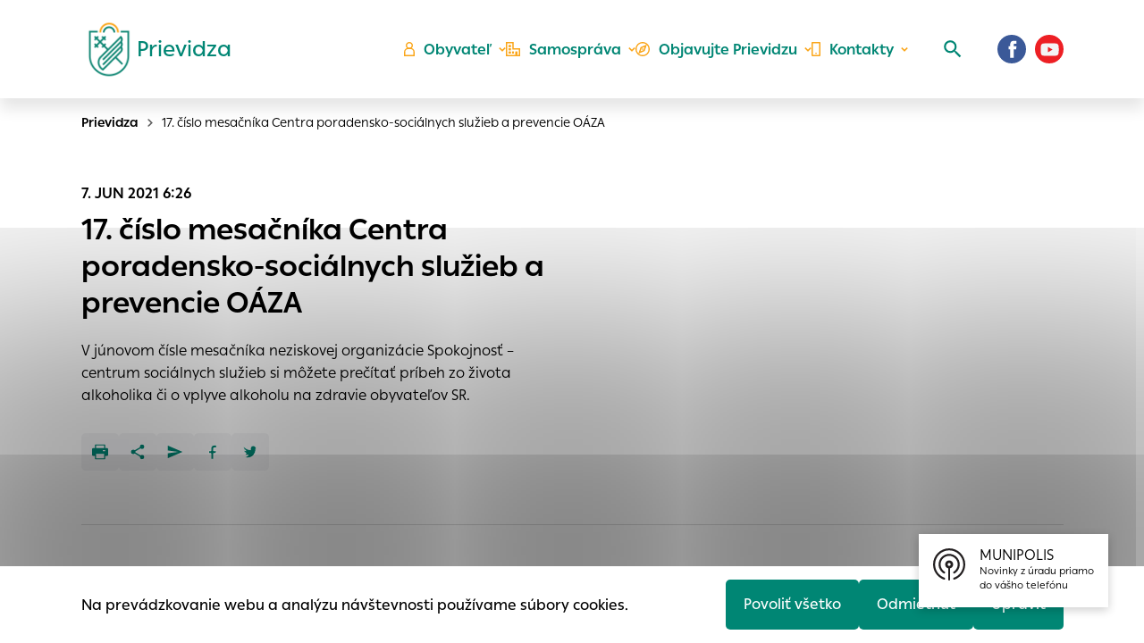

--- FILE ---
content_type: text/html; charset=UTF-8
request_url: https://prievidza.sk/17-cislo-mesacnika-centra-poradensko-socialnych-sluzieb-a-prevencie-oaza/
body_size: 19747
content:

<!doctype html>
<html lang="sk">
    <head>
        <meta charset="UTF-8">
        <meta name="description" content="Další web používající WordPress">
        <meta http-equiv="Content-Type" content="text/html; charset=UTF-8">
        <meta http-equiv="X-UA-Compatible" content="IE=edge">
        <meta name="viewport" content="width=device-width, initial-scale=1.0">

<link rel="apple-touch-icon" sizes="180x180" href="https://prievidza.sk/wp-content/themes/iq-theme/dist/img/apple-touch-icon.png">
<link rel="icon" type="image/png" sizes="32x32" href="https://prievidza.sk/wp-content/themes/iq-theme/dist/img/favicon-32x32.png">
<link rel="icon" type="image/png" sizes="16x16" href="https://prievidza.sk/wp-content/themes/iq-theme/dist/img/favicon-16x16.png">
<link rel="mask-icon" href="https://prievidza.sk/wp-content/themes/iq-theme/dist/img/safari-pinned-tab.svg" color="#79be15">
<meta name="msapplication-TileColor" content="#79be15">
<meta name="theme-color" content="#ffffff">


<meta name='robots' content='index, follow, max-image-preview:large, max-snippet:-1, max-video-preview:-1' />

	<!-- This site is optimized with the Yoast SEO plugin v19.6.1 - https://yoast.com/wordpress/plugins/seo/ -->
	<title>17. číslo mesačníka Centra poradensko-sociálnych služieb a prevencie OÁZA - Prievidza</title>
	<link rel="canonical" href="https://prievidza.sk/17-cislo-mesacnika-centra-poradensko-socialnych-sluzieb-a-prevencie-oaza/" />
	<meta property="og:locale" content="sk_SK" />
	<meta property="og:type" content="article" />
	<meta property="og:title" content="17. číslo mesačníka Centra poradensko-sociálnych služieb a prevencie OÁZA - Prievidza" />
	<meta property="og:description" content="V júnovom čísle mesačníka neziskovej organizácie Spokojnosť – centrum sociálnych služieb si môžete prečítať príbeh zo života alkoholika či o vplyve alkoholu na zdravie obyvateľov SR." />
	<meta property="og:url" content="https://prievidza.sk/17-cislo-mesacnika-centra-poradensko-socialnych-sluzieb-a-prevencie-oaza/" />
	<meta property="og:site_name" content="Prievidza" />
	<meta property="article:publisher" content="https://www.facebook.com/mestoprievidza" />
	<meta property="article:published_time" content="2021-06-07T04:26:48+00:00" />
	<meta name="author" content="admin" />
	<meta name="twitter:card" content="summary_large_image" />
	<meta name="twitter:label1" content="Written by" />
	<meta name="twitter:data1" content="admin" />
	<script type="application/ld+json" class="yoast-schema-graph">{"@context":"https://schema.org","@graph":[{"@type":"Article","@id":"https://prievidza.sk/17-cislo-mesacnika-centra-poradensko-socialnych-sluzieb-a-prevencie-oaza/#article","isPartOf":{"@id":"https://prievidza.sk/17-cislo-mesacnika-centra-poradensko-socialnych-sluzieb-a-prevencie-oaza/"},"author":{"name":"admin","@id":"https://prievidza.sk/#/schema/person/03d4a621f1bd64dc5626b29c86ad4dfa"},"headline":"17. číslo mesačníka Centra poradensko-sociálnych služieb a prevencie OÁZA","datePublished":"2021-06-07T04:26:48+00:00","dateModified":"2021-06-07T04:26:48+00:00","mainEntityOfPage":{"@id":"https://prievidza.sk/17-cislo-mesacnika-centra-poradensko-socialnych-sluzieb-a-prevencie-oaza/"},"wordCount":60,"commentCount":0,"publisher":{"@id":"https://prievidza.sk/#organization"},"articleSection":["Články"],"inLanguage":"sk-SK","potentialAction":[{"@type":"CommentAction","name":"Comment","target":["https://prievidza.sk/17-cislo-mesacnika-centra-poradensko-socialnych-sluzieb-a-prevencie-oaza/#respond"]}]},{"@type":"WebPage","@id":"https://prievidza.sk/17-cislo-mesacnika-centra-poradensko-socialnych-sluzieb-a-prevencie-oaza/","url":"https://prievidza.sk/17-cislo-mesacnika-centra-poradensko-socialnych-sluzieb-a-prevencie-oaza/","name":"17. číslo mesačníka Centra poradensko-sociálnych služieb a prevencie OÁZA - Prievidza","isPartOf":{"@id":"https://prievidza.sk/#website"},"datePublished":"2021-06-07T04:26:48+00:00","dateModified":"2021-06-07T04:26:48+00:00","breadcrumb":{"@id":"https://prievidza.sk/17-cislo-mesacnika-centra-poradensko-socialnych-sluzieb-a-prevencie-oaza/#breadcrumb"},"inLanguage":"sk-SK","potentialAction":[{"@type":"ReadAction","target":["https://prievidza.sk/17-cislo-mesacnika-centra-poradensko-socialnych-sluzieb-a-prevencie-oaza/"]}]},{"@type":"BreadcrumbList","@id":"https://prievidza.sk/17-cislo-mesacnika-centra-poradensko-socialnych-sluzieb-a-prevencie-oaza/#breadcrumb","itemListElement":[{"@type":"ListItem","position":1,"name":"17. číslo mesačníka Centra poradensko-sociálnych služieb a prevencie OÁZA"}]},{"@type":"WebSite","@id":"https://prievidza.sk/#website","url":"https://prievidza.sk/","name":"Prievidza","description":"Další web používající WordPress","publisher":{"@id":"https://prievidza.sk/#organization"},"potentialAction":[{"@type":"SearchAction","target":{"@type":"EntryPoint","urlTemplate":"https://prievidza.sk/?s={search_term_string}"},"query-input":"required name=search_term_string"}],"inLanguage":"sk-SK"},{"@type":"Organization","@id":"https://prievidza.sk/#organization","name":"Prievidza","url":"https://prievidza.sk/","sameAs":["https://www.instagram.com/mestoprievidza/","https://www.facebook.com/mestoprievidza"],"logo":{"@type":"ImageObject","inLanguage":"sk-SK","@id":"https://prievidza.sk/#/schema/logo/image/","url":"https://prievidza.sk/wp-content/uploads/2024/04/1_page-0001-scaled.jpg","contentUrl":"https://prievidza.sk/wp-content/uploads/2024/04/1_page-0001-scaled.jpg","width":2560,"height":2560,"caption":"Prievidza"},"image":{"@id":"https://prievidza.sk/#/schema/logo/image/"}},{"@type":"Person","@id":"https://prievidza.sk/#/schema/person/03d4a621f1bd64dc5626b29c86ad4dfa","name":"admin","image":{"@type":"ImageObject","inLanguage":"sk-SK","@id":"https://prievidza.sk/#/schema/person/image/","url":"https://secure.gravatar.com/avatar/0cefb1244b7dfa1ca7093664f8aff3a5?s=96&d=mm&r=g","contentUrl":"https://secure.gravatar.com/avatar/0cefb1244b7dfa1ca7093664f8aff3a5?s=96&d=mm&r=g","caption":"admin"},"sameAs":["https://test-web.prievidza.sk"],"url":"https://prievidza.sk/author/admin/"}]}</script>
	<!-- / Yoast SEO plugin. -->


<link rel='dns-prefetch' href='//s.w.org' />
<script type="text/javascript">
window._wpemojiSettings = {"baseUrl":"https:\/\/s.w.org\/images\/core\/emoji\/14.0.0\/72x72\/","ext":".png","svgUrl":"https:\/\/s.w.org\/images\/core\/emoji\/14.0.0\/svg\/","svgExt":".svg","source":{"concatemoji":"https:\/\/prievidza.sk\/wp-includes\/js\/wp-emoji-release.min.js?ver=6.0"}};
/*! This file is auto-generated */
!function(e,a,t){var n,r,o,i=a.createElement("canvas"),p=i.getContext&&i.getContext("2d");function s(e,t){var a=String.fromCharCode,e=(p.clearRect(0,0,i.width,i.height),p.fillText(a.apply(this,e),0,0),i.toDataURL());return p.clearRect(0,0,i.width,i.height),p.fillText(a.apply(this,t),0,0),e===i.toDataURL()}function c(e){var t=a.createElement("script");t.src=e,t.defer=t.type="text/javascript",a.getElementsByTagName("head")[0].appendChild(t)}for(o=Array("flag","emoji"),t.supports={everything:!0,everythingExceptFlag:!0},r=0;r<o.length;r++)t.supports[o[r]]=function(e){if(!p||!p.fillText)return!1;switch(p.textBaseline="top",p.font="600 32px Arial",e){case"flag":return s([127987,65039,8205,9895,65039],[127987,65039,8203,9895,65039])?!1:!s([55356,56826,55356,56819],[55356,56826,8203,55356,56819])&&!s([55356,57332,56128,56423,56128,56418,56128,56421,56128,56430,56128,56423,56128,56447],[55356,57332,8203,56128,56423,8203,56128,56418,8203,56128,56421,8203,56128,56430,8203,56128,56423,8203,56128,56447]);case"emoji":return!s([129777,127995,8205,129778,127999],[129777,127995,8203,129778,127999])}return!1}(o[r]),t.supports.everything=t.supports.everything&&t.supports[o[r]],"flag"!==o[r]&&(t.supports.everythingExceptFlag=t.supports.everythingExceptFlag&&t.supports[o[r]]);t.supports.everythingExceptFlag=t.supports.everythingExceptFlag&&!t.supports.flag,t.DOMReady=!1,t.readyCallback=function(){t.DOMReady=!0},t.supports.everything||(n=function(){t.readyCallback()},a.addEventListener?(a.addEventListener("DOMContentLoaded",n,!1),e.addEventListener("load",n,!1)):(e.attachEvent("onload",n),a.attachEvent("onreadystatechange",function(){"complete"===a.readyState&&t.readyCallback()})),(e=t.source||{}).concatemoji?c(e.concatemoji):e.wpemoji&&e.twemoji&&(c(e.twemoji),c(e.wpemoji)))}(window,document,window._wpemojiSettings);
</script>
<style type="text/css">
img.wp-smiley,
img.emoji {
	display: inline !important;
	border: none !important;
	box-shadow: none !important;
	height: 1em !important;
	width: 1em !important;
	margin: 0 0.07em !important;
	vertical-align: -0.1em !important;
	background: none !important;
	padding: 0 !important;
}
</style>
	<link rel='stylesheet' id='formidable-css'  href='https://prievidza.sk/wp-admin/admin-ajax.php?action=frmpro_css&#038;ver=91726' type='text/css' media='all' />
<style id='wp-block-library-inline-css' type='text/css'>
:root{--wp-admin-theme-color:#007cba;--wp-admin-theme-color--rgb:0,124,186;--wp-admin-theme-color-darker-10:#006ba1;--wp-admin-theme-color-darker-10--rgb:0,107,161;--wp-admin-theme-color-darker-20:#005a87;--wp-admin-theme-color-darker-20--rgb:0,90,135;--wp-admin-border-width-focus:2px}@media (-webkit-min-device-pixel-ratio:2),(min-resolution:192dpi){:root{--wp-admin-border-width-focus:1.5px}}:root{--wp--preset--font-size--normal:16px;--wp--preset--font-size--huge:42px}:root .has-very-light-gray-background-color{background-color:#eee}:root .has-very-dark-gray-background-color{background-color:#313131}:root .has-very-light-gray-color{color:#eee}:root .has-very-dark-gray-color{color:#313131}:root .has-vivid-green-cyan-to-vivid-cyan-blue-gradient-background{background:linear-gradient(135deg,#00d084,#0693e3)}:root .has-purple-crush-gradient-background{background:linear-gradient(135deg,#34e2e4,#4721fb 50%,#ab1dfe)}:root .has-hazy-dawn-gradient-background{background:linear-gradient(135deg,#faaca8,#dad0ec)}:root .has-subdued-olive-gradient-background{background:linear-gradient(135deg,#fafae1,#67a671)}:root .has-atomic-cream-gradient-background{background:linear-gradient(135deg,#fdd79a,#004a59)}:root .has-nightshade-gradient-background{background:linear-gradient(135deg,#330968,#31cdcf)}:root .has-midnight-gradient-background{background:linear-gradient(135deg,#020381,#2874fc)}.has-regular-font-size{font-size:1em}.has-larger-font-size{font-size:2.625em}.has-normal-font-size{font-size:var(--wp--preset--font-size--normal)}.has-huge-font-size{font-size:var(--wp--preset--font-size--huge)}.has-text-align-center{text-align:center}.has-text-align-left{text-align:left}.has-text-align-right{text-align:right}#end-resizable-editor-section{display:none}.aligncenter{clear:both}.items-justified-left{justify-content:flex-start}.items-justified-center{justify-content:center}.items-justified-right{justify-content:flex-end}.items-justified-space-between{justify-content:space-between}.screen-reader-text{border:0;clip:rect(1px,1px,1px,1px);-webkit-clip-path:inset(50%);clip-path:inset(50%);height:1px;margin:-1px;overflow:hidden;padding:0;position:absolute;width:1px;word-wrap:normal!important}.screen-reader-text:focus{background-color:#ddd;clip:auto!important;-webkit-clip-path:none;clip-path:none;color:#444;display:block;font-size:1em;height:auto;left:5px;line-height:normal;padding:15px 23px 14px;text-decoration:none;top:5px;width:auto;z-index:100000}html :where(.has-border-color),html :where([style*=border-width]){border-style:solid}html :where(img[class*=wp-image-]){height:auto;max-width:100%}
</style>
<link rel='stylesheet' id='theme_css-css'  href='https://prievidza.sk/wp-content/themes/iq-theme/dist/css/client.css?ver=34fc6d1e240fa28ca2f1af16f83320fb' type='text/css' media='all' />
<script type='text/javascript' src='https://prievidza.sk/wp-content/plugins/stop-user-enumeration/frontend/js/frontend.js?ver=1.4.4' id='stop-user-enumeration-js'></script>
<script type='text/javascript' src='https://prievidza.sk/wp-includes/js/jquery/jquery.min.js?ver=3.6.0' id='jquery-core-js'></script>
<script type='text/javascript' src='https://prievidza.sk/wp-includes/js/jquery/jquery-migrate.min.js?ver=3.3.2' id='jquery-migrate-js'></script>
<link rel="https://api.w.org/" href="https://prievidza.sk/wp-json/" /><link rel="alternate" type="application/json" href="https://prievidza.sk/wp-json/wp/v2/posts/36822" /><link rel="EditURI" type="application/rsd+xml" title="RSD" href="https://prievidza.sk/xmlrpc.php?rsd" />
<link rel="wlwmanifest" type="application/wlwmanifest+xml" href="https://prievidza.sk/wp-includes/wlwmanifest.xml" /> 
<meta name="generator" content="WordPress 6.0" />
<link rel='shortlink' href='https://prievidza.sk/?p=36822' />
<link rel="alternate" type="application/json+oembed" href="https://prievidza.sk/wp-json/oembed/1.0/embed?url=https%3A%2F%2Fprievidza.sk%2F17-cislo-mesacnika-centra-poradensko-socialnych-sluzieb-a-prevencie-oaza%2F" />
<link rel="alternate" type="text/xml+oembed" href="https://prievidza.sk/wp-json/oembed/1.0/embed?url=https%3A%2F%2Fprievidza.sk%2F17-cislo-mesacnika-centra-poradensko-socialnych-sluzieb-a-prevencie-oaza%2F&#038;format=xml" />
<link rel="icon" href="https://prievidza.sk/wp-content/uploads/2021/12/erb_pd_01_5000px-1.png" sizes="32x32" />
<link rel="icon" href="https://prievidza.sk/wp-content/uploads/2021/12/erb_pd_01_5000px-1.png" sizes="192x192" />
<link rel="apple-touch-icon" href="https://prievidza.sk/wp-content/uploads/2021/12/erb_pd_01_5000px-1.png" />
<meta name="msapplication-TileImage" content="https://prievidza.sk/wp-content/uploads/2021/12/erb_pd_01_5000px-1.png" />

        <script>
            window.pageDependencies = [];
        </script>

        <!-- Global site tag (gtag.js) - Google Analytics -->
        <script async src="https://www.googletagmanager.com/gtag/js?id=UA-17831689-1"></script>
        <script>
            window.dataLayer = window.dataLayer || [];
            function gtag(){ dataLayer.push(arguments);}
            gtag('js', new Date());

            gtag('consent', 'default', {
                ad_storage: "denied",
                analytics_storage: "denied",
                personalization_storage: "denied",
            });

            gtag('config', 'UA-17831689-1');
        </script>

        <style>
            .rozhlas-banner-container {
                position: fixed;
                bottom: 2.5em;
                right: 2.5em;
                    z-index: 9999;
            }
            .rozhlas-banner-container a:hover {
                text-decoration: none;
            }
            .rozhlas-banner__icon {
                display: inline-block;
                padding: 1em;
                /*border-radius: 25px;*/
                box-shadow: 0 3px 10px rgba(0,0,0,0.2);
                transition: all 0.25s linear 0s;
                background-color: #fff;
                text-decoration: none;
                -webkit-animation-delay: 1s;
                animation-delay: 1s;
            }
            .rozhlas-banner__icon:hover {
                background-color: #f6f6f6;
            }
            .rozhlas-banner__icon > span {
                display: inline-block;
                text-decoration: none;
                line-height: 1;
            }
            .logo-symbol {
                display: inline-block;
                text-decoration: none;
                    vertical-align: top;
                    width: 40px;
                    height: 40px;
            }
            .rozhlas-title {
                margin-left: 0.5em;
            }
            .rozhlas-banner {
                background-color: #fff;
                /*border-radius: 5px;*/
                box-shadow: 0 1px 2px 0 rgba(0,0,0,0.2);
                max-width: 300px;
                width: 100%;
                padding: 1.5em;
                position: fixed;
                bottom: 2em;
                right: 2em;
                z-index: 101;
                -webkit-box-sizing: border-box;
                box-sizing: border-box;
            }
            .rozhlas-banner__close {
                text-align: right;
            }
            .rozhlas-banner__logo,
            .rozhlas-banner__close a {
                transition: all 0.25s linear 0s;
            }
            .rozhlas-banner__close a:hover {
                cursor: pointer;
                opacity: 0.7;
            }
            .rozhlas-banner__logo a {
                color:black;
            }
            .rozhlas-title {
                color:black;
            }
            .rozhlas-banner__logo,
            .rozhlas-banner__image {
                text-align: center;
                margin: 0.5em 0;
            }
            .rozhlas-banner__logo { font-size: 1.3em; }
            .rozhlas-banner__logo:hover {
                opacity: 0.7;
            }
            .rozhlas-banner__text {
                text-align: center;
                font-style: italic;
            }
            .rozhlas-banner-btn {
                display: block;
                width: 100%;
                /*border-radius: 5px;*/
                margin-bottom: 5px;
                text-align: center;
                line-height: 1;
                font-size: 16px;
                color: #fff;
                text-decoration: none;
                padding: 0.5em;
                -webkit-box-sizing: border-box;
                box-sizing: border-box;
                background-repeat: no-repeat;
                background-position: 10px center;
                transition: all 0.25s linear 0s;
            }
            .rozhlas-banner-btn:hover { color: white;}
            .rozhlas-banner-btn--telefon {
                    background-color: #d72d00;
            }
            .rozhlas-banner-btn--telefon:hover {
                    background-color: #8c1d00;
            }
            .rozhlas-banner-btn--nastenka {
                    background-color: #005c88;
            }
            .rozhlas-banner-btn--nastenka:hover {
                    background-color: #003c58;
            }
            .rozhlas-banner-btn--app {
                    background-color: #ebba3b;
            }
            .rozhlas-banner-btn--app:hover {
                    background-color: #d79b00;
            }
            .rozhlas-banner-btn:last-child {
                margin-bottom: 0;
            }
            .rozhlas-banner__icon .rozhlas-subtitle {
                font-size: 0.7em;
                margin-top: 0.5em;
                max-width: 12em;
            }
            .rozhlas-banner__image img {
                width: 100%;
                height: auto;
            }
        </style>
        <script>
            jQuery(document).ready(function() {
                jQuery(".rozhlas-banner__icon").click(function(e) {
                    jQuery(".rozhlas-banner-container").toggleClass("open");
                        if(jQuery(".rozhlas-banner-container").hasClass("open")) {
                            jQuery(".rozhlas-banner").css("display","block");
                        } else {
                            jQuery(".rozhlas-banner-container").removeClass("open");
                            jQuery(".rozhlas-banner").css("display","none");
                        }
                        e.preventDefault();
                    });
                    jQuery(".rozhlas-banner__close a").click(function(e) {
                        jQuery(".rozhlas-banner-container").removeClass("open");
                        jQuery(".rozhlas-banner-container").find(".rozhlas-banner").css("display","none");
                });
            });
        </script>
    </head>
    <body class="page">

<header class="header" role="banner">
	<div class="header__container">
		<a href="https://prievidza.sk/" class="header__logo" aria-label="Logo mesta Prievidza">
			<div class="header__logo-image" style="background-image: url(
				https\:\/\/prievidza\.sk\/wp-content\/themes\/iq-theme\/dist/img/logo-erb-bg-transp-web.png
			);"></div>
			<div>
				<div class="header__logo-heading">Prievidza</div>
			</div>
		</a>

		<div class="header__menu-wrapper">
<nav class="navigation-menu" role="navigation" aria-label="Hlavné menu">
    <div class="navigation-menu__gradient navigation-menu__gradient--top"></div>
    <div class="navigation-menu__mobile-top">
        <button class="navigation-menu__close" title="Zatvoriť" aria-label="Zatvoriť">
                <div class="navigation-menu__close-bar"></div>
                <div class="navigation-menu__close-bar"></div>
        </button>
    </div>
    <ul class="navigation-menu__container">
            <li class="navigation-menu__elem">
                    <button class="navigation-menu__title navigation-menu__title--has-popup" aria-haspopup="true">
                            <div class="svg-lazy" data-url="https://prievidza.sk/wp-content/themes/iq-theme/dist/img/n-icon-person.svg"></div>
                        Obyvateľ
                    </button>
                    <div class="navigation-menu__desktop-indicator"></div>
                    <div class="navigation-submenu">
                        <div class="navigation-submenu__wrapper">
                            <div class="navigation-submenu__container">
                                <div class="navigation-submenu__filler"></div>
                                <ul class="navigation-submenu__menu">
                                        <li class="navigation-submenu__elem">
                                                <a href="https://prievidza.sk/obyvatel/munipolis/" class="navigation-submenu__link">Munipolis</a>
                                        </li>
                                        <li class="navigation-submenu__elem">
                                                <button class="navigation-submenu__link navigation-submenu__link--has-popup" aria-haspopup="true">
                                                    Dôležité informácie pre
                                                </button>
                                                <ul class="navigation-sub-submenu">
                                                        <li class="navigation-sub-submenu__elem">
                                                            <a href="https://prievidza.sk/obyvatel/deti-a-mladez/" class="navigation-sub-submenu__link">
                                                                Deti a mládež
                                                            </a>
                                                        </li>
                                                        <li class="navigation-sub-submenu__elem">
                                                            <a href="https://prievidza.sk/obyvatel/dolezite-informacie/rodicia-a-mlada-generacia/" class="navigation-sub-submenu__link">
                                                                Rodičov a mladú generáciu
                                                            </a>
                                                        </li>
                                                        <li class="navigation-sub-submenu__elem">
                                                            <a href="https://prievidza.sk/obyvatel/dolezite-informacie/seniori-v-prievidzi/" class="navigation-sub-submenu__link">
                                                                Seniorov
                                                            </a>
                                                        </li>
                                                </ul>
                                        </li>
                                        <li class="navigation-submenu__elem">
                                                <button class="navigation-submenu__link navigation-submenu__link--has-popup" aria-haspopup="true">
                                                    Dane a poplatky
                                                </button>
                                                <ul class="navigation-sub-submenu">
                                                        <li class="navigation-sub-submenu__elem">
                                                            <a href="https://prievidza.sk/obyvatel/dane-a-poplatky/" class="navigation-sub-submenu__link">
                                                                Dane a poplatky
                                                            </a>
                                                        </li>
                                                        <li class="navigation-sub-submenu__elem">
                                                            <a href="https://prievidza.sk/obyvatel/dane-a-poplatky/chcem-zaplatit-dane/" class="navigation-sub-submenu__link">
                                                                Chcem zaplatiť dane
                                                            </a>
                                                        </li>
                                                        <li class="navigation-sub-submenu__elem">
                                                            <a href="https://prievidza.sk/obyvatel/dane-a-poplatky/priznania-k-miestnym-daniam/" class="navigation-sub-submenu__link">
                                                                Priznania k miestnym daniam
                                                            </a>
                                                        </li>
                                                </ul>
                                        </li>
                                        <li class="navigation-submenu__elem">
                                                <button class="navigation-submenu__link navigation-submenu__link--has-popup" aria-haspopup="true">
                                                    Dotácie z rozpočtu mesta
                                                </button>
                                                <ul class="navigation-sub-submenu">
                                                        <li class="navigation-sub-submenu__elem">
                                                            <a href="https://prievidza.sk/samosprava/dotacie/" class="navigation-sub-submenu__link">
                                                                Dotácie z rozpočtu mesta-úvodné informácie
                                                            </a>
                                                        </li>
                                                        <li class="navigation-sub-submenu__elem">
                                                            <a href="https://prievidza.sk/samosprava/dotacie/predkladanie-ziadosti-o-dotacie/" class="navigation-sub-submenu__link">
                                                                Predkladanie žiadostí o dotácie
                                                            </a>
                                                        </li>
                                                        <li class="navigation-sub-submenu__elem">
                                                            <a href="https://prievidza.sk/samosprava/dotacie/informacie-o-posudeni-ziadosti-a-poskytnutych-dotaciach/" class="navigation-sub-submenu__link">
                                                                Informácie o posúdení žiadostí a poskytnutých dotáciách
                                                            </a>
                                                        </li>
                                                </ul>
                                        </li>
                                        <li class="navigation-submenu__elem">
                                                <a href="https://prievidza.sk/pr/" class="navigation-submenu__link">Participatívny rozpočet mesta Prievidza</a>
                                        </li>
                                        <li class="navigation-submenu__elem">
                                                <a href="https://prievidza.sk/kontakty/potrebujem-vybavit/" class="navigation-submenu__link">Potrebujem vybaviť</a>
                                        </li>
                                        <li class="navigation-submenu__elem">
                                                <a href="https://prievidza.sk/obyvatel/tlaciva-a-formulare/" class="navigation-submenu__link">Tlačivá a formuláre</a>
                                        </li>
                                        <li class="navigation-submenu__elem">
                                                <a href="https://prievidza.sk/obyvatel/evidencia-obyvatelov-a-budov/" class="navigation-submenu__link">Ohlasovňa pobytov a register adries</a>
                                        </li>
                                        <li class="navigation-submenu__elem">
                                                <a href="https://prievidza.sk/institucie-a-organizacie/" class="navigation-submenu__link">Inštitúcie a organizácie</a>
                                        </li>
                                        <li class="navigation-submenu__elem">
                                                <a href="https://prievidza.sk/mesto/vystavba-v-meste/" class="navigation-submenu__link">Výstavba v meste</a>
                                        </li>
                                        <li class="navigation-submenu__elem">
                                                <a href="https://prievidza.sk/obchvat/" class="navigation-submenu__link">Obchvat mesta Prievidza</a>
                                        </li>
                                        <li class="navigation-submenu__elem">
                                                <button class="navigation-submenu__link navigation-submenu__link--has-popup" aria-haspopup="true">
                                                    Nájomné byty
                                                </button>
                                                <ul class="navigation-sub-submenu">
                                                        <li class="navigation-sub-submenu__elem">
                                                            <a href="https://prievidza.sk/obyvatel/najomne-byty/zoznam-volnych-bytov/" class="navigation-sub-submenu__link">
                                                                Zoznam voľných bytov
                                                            </a>
                                                        </li>
                                                </ul>
                                        </li>
                                        <li class="navigation-submenu__elem">
                                                <button class="navigation-submenu__link navigation-submenu__link--has-popup" aria-haspopup="true">
                                                    Školstvo a sociálne oddelenie
                                                </button>
                                                <ul class="navigation-sub-submenu">
                                                        <li class="navigation-sub-submenu__elem">
                                                            <a href="https://prievidza.sk/obyvatel/skolstvo/" class="navigation-sub-submenu__link">
                                                                Školstvo-všeobecné informácie
                                                            </a>
                                                        </li>
                                                        <li class="navigation-sub-submenu__elem">
                                                            <a href="https://prievidza.sk/obyvatel/skolstvo/materske-skoly/" class="navigation-sub-submenu__link">
                                                                Materské školy
                                                            </a>
                                                        </li>
                                                        <li class="navigation-sub-submenu__elem">
                                                            <a href="https://prievidza.sk/obyvatel/skolstvo/zakladne-skoly/" class="navigation-sub-submenu__link">
                                                                Základné školy
                                                            </a>
                                                        </li>
                                                        <li class="navigation-sub-submenu__elem">
                                                            <a href="https://prievidza.sk/obyvatel/skolstvo-2/zakladna-umelecka-skola-l-stanceka-zus/" class="navigation-sub-submenu__link">
                                                                Základná umelecká škola L. Stančeka (ZUŠ)
                                                            </a>
                                                        </li>
                                                        <li class="navigation-sub-submenu__elem">
                                                            <a href="https://prievidza.sk/obyvatel/skolstvo/centrum-volneho-casu/" class="navigation-sub-submenu__link">
                                                                Centrum voľného času
                                                            </a>
                                                        </li>
                                                        <li class="navigation-sub-submenu__elem">
                                                            <a href="https://prievidza.sk/obyvatel/skolstvo/ine/" class="navigation-sub-submenu__link">
                                                                Iné školské subjekty
                                                            </a>
                                                        </li>
                                                        <li class="navigation-sub-submenu__elem">
                                                            <a href="https://prievidza.sk/obyvatel/skolstvo/skolske-jedalne/" class="navigation-sub-submenu__link">
                                                                Školské jedálne
                                                            </a>
                                                        </li>
                                                        <li class="navigation-sub-submenu__elem">
                                                            <a href="https://prievidza.sk/obyvatel/skolstvo/mestska-skolska-rada/" class="navigation-sub-submenu__link">
                                                                Mestská školská rada
                                                            </a>
                                                        </li>
                                                        <li class="navigation-sub-submenu__elem">
                                                            <a href="https://prievidza.sk/mestske-jasle/" class="navigation-sub-submenu__link">
                                                                Mestské jasle
                                                            </a>
                                                        </li>
                                                        <li class="navigation-sub-submenu__elem">
                                                            <a href="https://prievidza.sk/obyvatel/socialna-pomoc/poskytovatelia-socialnych-sluzieb/" class="navigation-sub-submenu__link">
                                                                Poskytovatelia sociálnych služieb na území mesta Prievidza
                                                            </a>
                                                        </li>
                                                </ul>
                                        </li>
                                        <li class="navigation-submenu__elem">
                                                <button class="navigation-submenu__link navigation-submenu__link--has-popup" aria-haspopup="true">
                                                    Trhy a trhoviská
                                                </button>
                                                <ul class="navigation-sub-submenu">
                                                        <li class="navigation-sub-submenu__elem">
                                                            <a href="https://prievidza.sk/podnikatel/prilezitostne-trhy/" class="navigation-sub-submenu__link">
                                                                Príležitostné trhy
                                                            </a>
                                                        </li>
                                                        <li class="navigation-sub-submenu__elem">
                                                            <a href="https://prievidza.sk/podnikatel/trhoviska/" class="navigation-sub-submenu__link">
                                                                Trhoviská
                                                            </a>
                                                        </li>
                                                </ul>
                                        </li>
                                        <li class="navigation-submenu__elem">
                                                <a href="https://prievidza.sk/obyvatel/sportoviska/" class="navigation-submenu__link">Športoviská</a>
                                        </li>
                                        <li class="navigation-submenu__elem">
                                                <a href="https://prievidza.sk/obyvatel/spolupraca-s-mediami/" class="navigation-submenu__link">Spolupráca s médiami</a>
                                        </li>
                                        <li class="navigation-submenu__elem">
                                                <a href="https://prievidza.sk/obyvatel/pristup-k-informaciam/" class="navigation-submenu__link">Prístup k informáciám</a>
                                        </li>
                                        <li class="navigation-submenu__elem">
                                                <a href="https://prievidza.sk/turista/mestska-hromadna-doprava/" class="navigation-submenu__link">Mestská hromadná doprava</a>
                                        </li>
                                        <li class="navigation-submenu__elem">
                                                <a href="https://prievidza.sk/obyvatel/mestske-verejne-wc/" class="navigation-submenu__link">Mestské verejné WC</a>
                                        </li>
                                        <li class="navigation-submenu__elem">
                                                <a href="https://prievidza.sk/obyvatel/psy-v-meste/" class="navigation-submenu__link">Psy v meste</a>
                                        </li>
                                        <li class="navigation-submenu__elem">
                                                <a href="https://prievidza.sk/obyvatel/zber-odpadu/" class="navigation-submenu__link">Zber odpadu</a>
                                        </li>
                                        <li class="navigation-submenu__elem">
                                                <button class="navigation-submenu__link navigation-submenu__link--has-popup" aria-haspopup="true">
                                                    Životné prostredie
                                                </button>
                                                <ul class="navigation-sub-submenu">
                                                        <li class="navigation-sub-submenu__elem">
                                                            <a href="https://prievidza.sk/obyvatel/zivotne-prostredie/vyrub-drevin/" class="navigation-sub-submenu__link">
                                                                Výrub drevín
                                                            </a>
                                                        </li>
                                                        <li class="navigation-sub-submenu__elem">
                                                            <a href="https://prievidza.sk/obyvatel/zivotne-prostredie/pridelenie-nadoby-na-odpad/" class="navigation-sub-submenu__link">
                                                                Pridelenie nádoby na odpad
                                                            </a>
                                                        </li>
                                                        <li class="navigation-sub-submenu__elem">
                                                            <a href="https://prievidza.sk/obyvatel/zivotne-prostredie/maly-zdroj-znecistenia-ovzdusia/" class="navigation-sub-submenu__link">
                                                                Malý zdroj znečisťovania ovzdušia
                                                            </a>
                                                        </li>
                                                        <li class="navigation-sub-submenu__elem">
                                                            <a href="https://prievidza.sk/obyvatel/zivotne-prostredie/povolenie-rozkopavky-verejnej-zelene/" class="navigation-sub-submenu__link">
                                                                Povolenie rozkopávky verejnej zelene
                                                            </a>
                                                        </li>
                                                        <li class="navigation-sub-submenu__elem">
                                                            <a href="https://prievidza.sk/obyvatel/zivotne-prostredie/povolenie-rozkopavky-na-miestnych-komunikaciach/" class="navigation-sub-submenu__link">
                                                                Povolenie rozkopávky na miestnych komunikáciách
                                                            </a>
                                                        </li>
                                                        <li class="navigation-sub-submenu__elem">
                                                            <a href="https://prievidza.sk/obyvatel/zivotne-prostredie/osobitne-uzivanie-verejneho-priestranstva/" class="navigation-sub-submenu__link">
                                                                Osobitné užívanie verejného priestranstva
                                                            </a>
                                                        </li>
                                                        <li class="navigation-sub-submenu__elem">
                                                            <a href="https://prievidza.sk/obyvatel/zivotne-prostredie/vyhradene-parkovacie-miesto/" class="navigation-sub-submenu__link">
                                                                Vyhradené parkovacie miesto
                                                            </a>
                                                        </li>
                                                </ul>
                                        </li>
                                        <li class="navigation-submenu__elem">
                                                <a href="https://prievidza.sk/obyvatel/oznamenia-vysledkov-vybavenia-peticii-2/" class="navigation-submenu__link">Oznámenia výsledkov vybavenia petícií</a>
                                        </li>
                                        <li class="navigation-submenu__elem">
                                                <a href="https://prievidza.sk/dcbobar/" class="navigation-submenu__link">Denné centrum Bôbar</a>
                                        </li>
                                        <li class="navigation-submenu__elem">
                                                <a href="https://prievidza.sk/denne-centrum-necpaly/" class="navigation-submenu__link">Denné centrum Necpaly</a>
                                        </li>
                                        <li class="navigation-submenu__elem">
                                                <a href="https://prievidza.sk/obyvatel/slovensky-zvaz-zahradkarov-okresny-vybor-prievidza/" class="navigation-submenu__link">Slovenský zväz záhradkárov, okresný výbor Prievidza</a>
                                        </li>
                                        <li class="navigation-submenu__elem">
                                                <a href="https://prievidza.sk/obyvatel/kontaktne-centrum-v-prievidzi/" class="navigation-submenu__link">Kontaktné centrum v Prievidzi</a>
                                        </li>
                                        <li class="navigation-submenu__elem">
                                                <a href="https://prievidza.sk/obyvatel/nasi-partneri/" class="navigation-submenu__link">Naši partneri</a>
                                        </li>
                                        <li class="navigation-submenu__elem">
                                                <a href="https://prievidza.sk/obyvatel/vypadky-elektrickej-energie/" class="navigation-submenu__link">Výpadky elektrickej energie</a>
                                        </li>
                                        <li class="navigation-submenu__elem">
                                                <a href="https://prievidza.sk/obyvatel/faq/" class="navigation-submenu__link">Otázky a odpovede</a>
                                        </li>
                                        <li class="navigation-submenu__elem">
                                                <a href="https://prievidza.sk/obyvatel/smutocne-oznamenia/" class="navigation-submenu__link">Smútočné oznámenia</a>
                                        </li>
                                </ul>
                                <hr class="navigation-submenu__delim">
                                <div class="navigation-submenu__submenu"></div>
                                <div class="navigation-submenu__close-wrapper">
                                    <button class="navigation-submenu__close" title="Zatvoriť Obyvateľ" aria-label="Zatvoriť Obyvateľ">
                                        <svg xmlns="http://www.w3.org/2000/svg" viewBox="0 0 30 30" fill="none"><path d="M15.687 14.997L29.858.826a.484.484 0 10-.684-.684l-14.17 14.17L.831.143a.484.484 0 00-.684.684l14.171 14.171-14.17 14.17a.484.484 0 10.684.684l14.171-14.171 14.171 14.171a.484.484 0 00.684-.684l-14.17-14.171z" fill="#000"/></svg>
                                    </button>
                                </div>
                                <div class="navigation-submenu__filler"></div>
                            </div>
                        </div>
                    </div>
            </li>
            <li class="navigation-menu__elem">
                    <button class="navigation-menu__title navigation-menu__title--has-popup" aria-haspopup="true">
                            <div class="svg-lazy" data-url="https://prievidza.sk/wp-content/themes/iq-theme/dist/img/n-icon-ville.svg"></div>
                        Samospráva
                    </button>
                    <div class="navigation-menu__desktop-indicator"></div>
                    <div class="navigation-submenu">
                        <div class="navigation-submenu__wrapper">
                            <div class="navigation-submenu__container">
                                <div class="navigation-submenu__filler"></div>
                                <ul class="navigation-submenu__menu">
                                        <li class="navigation-submenu__elem">
                                                <a href="https://prievidza.sk/samosprava/uradna-tabula-new/" class="navigation-submenu__link">Úradná tabuľa</a>
                                        </li>
                                        <li class="navigation-submenu__elem">
                                                <button class="navigation-submenu__link navigation-submenu__link--has-popup" aria-haspopup="true">
                                                    O meste
                                                </button>
                                                <ul class="navigation-sub-submenu">
                                                        <li class="navigation-sub-submenu__elem">
                                                            <a href="https://prievidza.sk/mesto/statut-mesta/" class="navigation-sub-submenu__link">
                                                                Štatút mesta
                                                            </a>
                                                        </li>
                                                        <li class="navigation-sub-submenu__elem">
                                                            <a href="https://prievidza.sk/mesto/symboly-mesta/" class="navigation-sub-submenu__link">
                                                                Symboly mesta
                                                            </a>
                                                        </li>
                                                        <li class="navigation-sub-submenu__elem">
                                                            <a href="https://prievidza.sk/turista/partnerske-mesta/" class="navigation-sub-submenu__link">
                                                                Partnerské mestá
                                                            </a>
                                                        </li>
                                                        <li class="navigation-sub-submenu__elem">
                                                            <a href="https://prievidza.sk/mesto/mestske-ocenenia/" class="navigation-sub-submenu__link">
                                                                Mestské ocenenia
                                                            </a>
                                                        </li>
                                                        <li class="navigation-sub-submenu__elem">
                                                            <a href="https://prievidza.sk/vizualna-identita-mesta/" class="navigation-sub-submenu__link">
                                                                Vizuálna identita mesta
                                                            </a>
                                                        </li>
                                                </ul>
                                        </li>
                                        <li class="navigation-submenu__elem">
                                                <a href="https://prievidza.sk/mesto/transparentne-mesto/" class="navigation-submenu__link">Transparentné mesto</a>
                                        </li>
                                        <li class="navigation-submenu__elem">
                                                <a href="https://prievidza.sk/mesto/projekty-mesta/transparentne-mesto/zverejnovane-dokumenty/" class="navigation-submenu__link">Zverejňovanie dokumentov</a>
                                        </li>
                                        <li class="navigation-submenu__elem">
                                                <a href="https://prievidza.sk/samosprava/primatorka-mesta/" class="navigation-submenu__link">Primátorka mesta</a>
                                        </li>
                                        <li class="navigation-submenu__elem">
                                                <a href="https://prievidza.sk/samosprava/zastupcovia-primatorky/" class="navigation-submenu__link">Zástupcovia primátorky</a>
                                        </li>
                                        <li class="navigation-submenu__elem">
                                                <a href="https://prievidza.sk/samosprava/prednosta-mestskeho-uradu/" class="navigation-submenu__link">Prednosta MsÚ</a>
                                        </li>
                                        <li class="navigation-submenu__elem">
                                                <a href="https://prievidza.sk/samosprava/hlavny-kontrolor/" class="navigation-submenu__link">Hlavný kontrolór</a>
                                        </li>
                                        <li class="navigation-submenu__elem">
                                                <a href="https://prievidza.sk/samosprava/interne-smernice/" class="navigation-submenu__link">Interné smernice</a>
                                        </li>
                                        <li class="navigation-submenu__elem">
                                                <button class="navigation-submenu__link navigation-submenu__link--has-popup" aria-haspopup="true">
                                                    Mestské zastupiteľstvo
                                                </button>
                                                <ul class="navigation-sub-submenu">
                                                        <li class="navigation-sub-submenu__elem">
                                                            <a href="https://prievidza.sk/samosprava/mestske-zastupitelstvo/" class="navigation-sub-submenu__link">
                                                                Mestské zastupiteľstvo-všeobecné informácie
                                                            </a>
                                                        </li>
                                                        <li class="navigation-sub-submenu__elem">
                                                            <a href="https://prievidza.sk/samosprava/mestske-zastupitelstvo/poslanci-msz/" class="navigation-sub-submenu__link">
                                                                Poslanci Mestského zastupiteľstva v Prievidzi
                                                            </a>
                                                        </li>
                                                        <li class="navigation-sub-submenu__elem">
                                                            <a href="https://prievidza.sk/samosprava/zasadnutia-mestskeho-zastupitelstva/" class="navigation-sub-submenu__link">
                                                                Zasadnutia mestského zastupiteľstva
                                                            </a>
                                                        </li>
                                                        <li class="navigation-sub-submenu__elem">
                                                            <a href="https://prievidza.sk/samosprava/mestske-zastupitelstvo/odmeny-poslancov/" class="navigation-sub-submenu__link">
                                                                Odmeny poslancov
                                                            </a>
                                                        </li>
                                                        <li class="navigation-sub-submenu__elem">
                                                            <a href="https://prievidza.sk/samosprava/mestske-zastupitelstvo/mestska-rada/" class="navigation-sub-submenu__link">
                                                                Mestská rada
                                                            </a>
                                                        </li>
                                                        <li class="navigation-sub-submenu__elem">
                                                            <a href="https://prievidza.sk/samosprava/oznamenia-funkcii-zamestnani-cinnosti-a-majetkovych-pomerov-verejnych-funkcionarov/" class="navigation-sub-submenu__link">
                                                                Oznámenia funkcií, zamestnaní, činností a majetkových pomerov verejných funkcionárov
                                                            </a>
                                                        </li>
                                                        <li class="navigation-sub-submenu__elem">
                                                            <a href="https://prievidza.sk/samosprava/mestske-zastupitelstvo/poslanecke-kluby-v-mestskom-zastupitelstve-v-prievidzi/" class="navigation-sub-submenu__link">
                                                                Poslanecké kluby v Mestskom zastupiteľstve v Prievidzi
                                                            </a>
                                                        </li>
                                                </ul>
                                        </li>
                                        <li class="navigation-submenu__elem">
                                                <a href="https://prievidza.sk/samosprava/komisie-a-poradne-organy-mestskeho-zastupitelstva/" class="navigation-submenu__link">Komisie a poradné orgány mestského zastupiteľstva</a>
                                        </li>
                                        <li class="navigation-submenu__elem">
                                                <button class="navigation-submenu__link navigation-submenu__link--has-popup" aria-haspopup="true">
                                                    Stretnutia výborov volebných obvodov
                                                </button>
                                                <ul class="navigation-sub-submenu">
                                                        <li class="navigation-sub-submenu__elem">
                                                            <a href="https://prievidza.sk/samosprava/stretnutia-vyborov-volebnych-obvodov/" class="navigation-sub-submenu__link">
                                                                Stretnutia výborov volebných obvodov
                                                            </a>
                                                        </li>
                                                        <li class="navigation-sub-submenu__elem">
                                                            <a href="https://prievidza.sk/samosprava/stretnutia-vyborov-volebnych-obvodov/zapisnice-vyborov-volebnych-obvodov/" class="navigation-sub-submenu__link">
                                                                Archív zápisníc VVO
                                                            </a>
                                                        </li>
                                                        <li class="navigation-sub-submenu__elem">
                                                            <a href="https://prievidza.sk/samosprava/stretnutia-vyborov-volebnych-obvodov/zapisnice-vyborov-volebnych-obvodov-2/" class="navigation-sub-submenu__link">
                                                                Zápisnice výborov volebných obvodov
                                                            </a>
                                                        </li>
                                                </ul>
                                        </li>
                                        <li class="navigation-submenu__elem">
                                                <a href="https://prievidza.sk/samosprava/vseobecne-zavazne-nariadenia/" class="navigation-submenu__link">Všeobecne záväzné nariadenia</a>
                                        </li>
                                        <li class="navigation-submenu__elem">
                                                <button class="navigation-submenu__link navigation-submenu__link--has-popup" aria-haspopup="true">
                                                    Rozpočet mesta
                                                </button>
                                                <ul class="navigation-sub-submenu">
                                                        <li class="navigation-sub-submenu__elem">
                                                            <a href="https://prievidza.sk/samosprava/rozpocet-mesta/" class="navigation-sub-submenu__link">
                                                                Rozpočet mesta-všeobecné informácie
                                                            </a>
                                                        </li>
                                                        <li class="navigation-sub-submenu__elem">
                                                            <a href="https://prievidza.sk/samosprava/rozpocet-mesta/dokumenty-2026/" class="navigation-sub-submenu__link">
                                                                Dokumenty 2026
                                                            </a>
                                                        </li>
                                                        <li class="navigation-sub-submenu__elem">
                                                            <a href="https://prievidza.sk/samosprava/rozpocet-mesta/archiv-dokumentov/" class="navigation-sub-submenu__link">
                                                                Archív dokumentov
                                                            </a>
                                                        </li>
                                                </ul>
                                        </li>
                                        <li class="navigation-submenu__elem">
                                                <button class="navigation-submenu__link navigation-submenu__link--has-popup" aria-haspopup="true">
                                                    Územný plán mesta Prievidza
                                                </button>
                                                <ul class="navigation-sub-submenu">
                                                        <li class="navigation-sub-submenu__elem">
                                                            <a href="https://prievidza.sk/mesto/uzemny-plan-mesta/" class="navigation-sub-submenu__link">
                                                                Územný plán mesta
                                                            </a>
                                                        </li>
                                                        <li class="navigation-sub-submenu__elem">
                                                            <a href="https://prievidza.sk/mesto/uzemny-plan-mesta/uzemne-plany-zon/" class="navigation-sub-submenu__link">
                                                                Územné plány zón
                                                            </a>
                                                        </li>
                                                        <li class="navigation-sub-submenu__elem">
                                                            <a href="https://prievidza.sk/mesto/uzemny-plan-mesta/ine-uzemnotechnicke-podklady/" class="navigation-sub-submenu__link">
                                                                Iné územnotechnické podklady
                                                            </a>
                                                        </li>
                                                        <li class="navigation-sub-submenu__elem">
                                                            <a href="https://prievidza.sk/obstaravanie-uzemneho-planu-mesta-prievidza/" class="navigation-sub-submenu__link">
                                                                Obstarávanie Územného plánu mesta Prievidza
                                                            </a>
                                                        </li>
                                                </ul>
                                        </li>
                                        <li class="navigation-submenu__elem">
                                                <button class="navigation-submenu__link navigation-submenu__link--has-popup" aria-haspopup="true">
                                                    Voľby a referendá
                                                </button>
                                                <ul class="navigation-sub-submenu">
                                                        <li class="navigation-sub-submenu__elem">
                                                            <a href="https://prievidza.sk/samosprava/volby-2/volby-do-organov-samospravy-obci-2022/" class="navigation-sub-submenu__link">
                                                                Voľby do orgánov samosprávy obcí 2022
                                                            </a>
                                                        </li>
                                                        <li class="navigation-sub-submenu__elem">
                                                            <a href="https://prievidza.sk/samosprava/volby-2/volby-do-organov-samospravnych-krajov-2022/" class="navigation-sub-submenu__link">
                                                                Voľby do orgánov samosprávnych krajov 2022
                                                            </a>
                                                        </li>
                                                        <li class="navigation-sub-submenu__elem">
                                                            <a href="https://prievidza.sk/samosprava/volby-2/referendum-2023/" class="navigation-sub-submenu__link">
                                                                Referendum 2023
                                                            </a>
                                                        </li>
                                                        <li class="navigation-sub-submenu__elem">
                                                            <a href="https://prievidza.sk/volby-do-narodnej-rady-slovenskej-republiky-2023-2/" class="navigation-sub-submenu__link">
                                                                Voľby do Národnej rady Slovenskej republiky 2023
                                                            </a>
                                                        </li>
                                                        <li class="navigation-sub-submenu__elem">
                                                            <a href="https://prievidza.sk/volby-prezidenta-slovenskej-republiky-2024/" class="navigation-sub-submenu__link">
                                                                Voľby prezidenta Slovenskej republiky 2024
                                                            </a>
                                                        </li>
                                                        <li class="navigation-sub-submenu__elem">
                                                            <a href="https://prievidza.sk/volby-do-europskeho-parlamentu-2024/" class="navigation-sub-submenu__link">
                                                                Voľby do Európskeho parlamentu 2024
                                                            </a>
                                                        </li>
                                                </ul>
                                        </li>
                                        <li class="navigation-submenu__elem">
                                                <a href="https://prievidza.sk/predaj-a-prenajom-majetku/" class="navigation-submenu__link">Predaj a prenájom majetku</a>
                                        </li>
                                        <li class="navigation-submenu__elem">
                                                <a href="https://prievidza.sk/verejne-obstaravanie/" class="navigation-submenu__link">Verejné obstarávanie</a>
                                        </li>
                                        <li class="navigation-submenu__elem">
                                                <a href="https://prievidza.sk/samosprava/uzemie-udrzatelneho-mestskeho-rozvoja-uzemie-umr/" class="navigation-submenu__link">Územie udržateľného mestského rozvoja (územie UMR)</a>
                                        </li>
                                        <li class="navigation-submenu__elem">
                                                <a href="https://prievidza.sk/samosprava/strategicke-dokumenty-mesta/" class="navigation-submenu__link">Strategické dokumenty</a>
                                        </li>
                                        <li class="navigation-submenu__elem">
                                                <a href="https://prievidza.sk/projekty-mesta/" class="navigation-submenu__link">Projekty mesta</a>
                                        </li>
                                </ul>
                                <hr class="navigation-submenu__delim">
                                <div class="navigation-submenu__submenu"></div>
                                <div class="navigation-submenu__close-wrapper">
                                    <button class="navigation-submenu__close" title="Zatvoriť Samospráva" aria-label="Zatvoriť Samospráva">
                                        <svg xmlns="http://www.w3.org/2000/svg" viewBox="0 0 30 30" fill="none"><path d="M15.687 14.997L29.858.826a.484.484 0 10-.684-.684l-14.17 14.17L.831.143a.484.484 0 00-.684.684l14.171 14.171-14.17 14.17a.484.484 0 10.684.684l14.171-14.171 14.171 14.171a.484.484 0 00.684-.684l-14.17-14.171z" fill="#000"/></svg>
                                    </button>
                                </div>
                                <div class="navigation-submenu__filler"></div>
                            </div>
                        </div>
                    </div>
            </li>
            <li class="navigation-menu__elem">
                    <button class="navigation-menu__title navigation-menu__title--has-popup" aria-haspopup="true">
                            <div class="svg-lazy" data-url="https://prievidza.sk/wp-content/themes/iq-theme/dist/img/n-icon-compas.svg"></div>
                        Objavujte Prievidzu
                    </button>
                    <div class="navigation-menu__desktop-indicator"></div>
                    <div class="navigation-submenu">
                        <div class="navigation-submenu__wrapper">
                            <div class="navigation-submenu__container">
                                <div class="navigation-submenu__filler"></div>
                                <ul class="navigation-submenu__menu">
                                        <li class="navigation-submenu__elem">
                                                <a href="https://prievidza.sk/turista/o-prievidzi/" class="navigation-submenu__link">O Prievidzi</a>
                                        </li>
                                        <li class="navigation-submenu__elem">
                                                <a href="https://prievidza.sk/naj-pamiatky-a-miesta-v-prievidzi/" class="navigation-submenu__link">Naj pamiatky v Prievidzi</a>
                                        </li>
                                        <li class="navigation-submenu__elem">
                                                <a href="https://prievidza.sk/turista/zaujimavosti-prievidze/" class="navigation-submenu__link">Zaujímavosti Prievidze</a>
                                        </li>
                                        <li class="navigation-submenu__elem">
                                                <a href="https://prievidza.sk/turista/komentovana-prehliadka-objavte-tajomstva-piaristickeho-kostola/" class="navigation-submenu__link">Komentovaná prehliadka – Objavte tajomstvá Piaristického kostola</a>
                                        </li>
                                        <li class="navigation-submenu__elem">
                                                <a href="https://prievidza.sk/prehliadkovy-okruh-mestom-zlata-prievidzska-cesta/" class="navigation-submenu__link">Prehliadkový okruh mestom Zlatá prievidzská cesta</a>
                                        </li>
                                        <li class="navigation-submenu__elem">
                                                <a href="https://prievidza.sk/naucny-chodnik-marianska-hradna-cesta/" class="navigation-submenu__link">Náučný chodník Mariánska hradná cesta</a>
                                        </li>
                                        <li class="navigation-submenu__elem">
                                                <a href="https://prievidza.sk/interaktivna-hra-krotitelia-strasidiel/" class="navigation-submenu__link">Interaktívna hra – Krotitelia strašidiel</a>
                                        </li>
                                        <li class="navigation-submenu__elem">
                                                <a href="https://prievidza.sk/turista/interaktivna-hra-tajna-sifra-na-sidlisku-pily/" class="navigation-submenu__link">Interaktívna hra – Tajná šifra na sídlisku Píly</a>
                                        </li>
                                        <li class="navigation-submenu__elem">
                                                <a href="https://prievidza.sk/prievidzske-selficko/" class="navigation-submenu__link">Interaktívna hra Prievidzské selfíčko</a>
                                        </li>
                                        <li class="navigation-submenu__elem">
                                                <a href="https://prievidza.sk/zoznam-ulic/" class="navigation-submenu__link">Zoznam ulíc</a>
                                        </li>
                                        <li class="navigation-submenu__elem">
                                                <a href="https://prievidza.sk/turista/mestska-hromadna-doprava/" class="navigation-submenu__link">Mestská hromadná doprava</a>
                                        </li>
                                        <li class="navigation-submenu__elem">
                                                <a href="https://prievidza.sk/turisticko-informacna-kancelaria/" class="navigation-submenu__link">Turisticko informačná kancelária</a>
                                        </li>
                                </ul>
                                <hr class="navigation-submenu__delim">
                                <div class="navigation-submenu__submenu"></div>
                                <div class="navigation-submenu__close-wrapper">
                                    <button class="navigation-submenu__close" title="Zatvoriť Objavujte Prievidzu" aria-label="Zatvoriť Objavujte Prievidzu">
                                        <svg xmlns="http://www.w3.org/2000/svg" viewBox="0 0 30 30" fill="none"><path d="M15.687 14.997L29.858.826a.484.484 0 10-.684-.684l-14.17 14.17L.831.143a.484.484 0 00-.684.684l14.171 14.171-14.17 14.17a.484.484 0 10.684.684l14.171-14.171 14.171 14.171a.484.484 0 00.684-.684l-14.17-14.171z" fill="#000"/></svg>
                                    </button>
                                </div>
                                <div class="navigation-submenu__filler"></div>
                            </div>
                        </div>
                    </div>
            </li>
            <li class="navigation-menu__elem">
                    <button class="navigation-menu__title navigation-menu__title--has-popup" aria-haspopup="true">
                            <div class="svg-lazy" data-url="https://prievidza.sk/wp-content/themes/iq-theme/dist/img/n-icon-portable.svg"></div>
                        Kontakty
                    </button>
                    <div class="navigation-menu__desktop-indicator"></div>
                    <div class="navigation-submenu">
                        <div class="navigation-submenu__wrapper">
                            <div class="navigation-submenu__container">
                                <div class="navigation-submenu__filler"></div>
                                <ul class="navigation-submenu__menu">
                                        <li class="navigation-submenu__elem">
                                                <a href="https://prievidza.sk/mesto/kontakt-a-strankove-dni/" class="navigation-submenu__link">Kontakt a stránkové dni</a>
                                        </li>
                                        <li class="navigation-submenu__elem">
                                                <a href="https://prievidza.sk/samosprava/struktura-a-zamestnanci-msu/" class="navigation-submenu__link">Štruktúra a zamestnanci MsÚ</a>
                                        </li>
                                        <li class="navigation-submenu__elem">
                                                <a href="https://prievidza.sk/kontakty/elektronicka-komunikacia/" class="navigation-submenu__link">Elektronická komunikácia</a>
                                        </li>
                                        <li class="navigation-submenu__elem">
                                                <a href="https://prievidza.sk/kontakty/potrebujem-vybavit/" class="navigation-submenu__link">Potrebujem vybaviť</a>
                                        </li>
                                </ul>
                                <hr class="navigation-submenu__delim">
                                <div class="navigation-submenu__submenu"></div>
                                <div class="navigation-submenu__close-wrapper">
                                    <button class="navigation-submenu__close" title="Zatvoriť Kontakty" aria-label="Zatvoriť Kontakty">
                                        <svg xmlns="http://www.w3.org/2000/svg" viewBox="0 0 30 30" fill="none"><path d="M15.687 14.997L29.858.826a.484.484 0 10-.684-.684l-14.17 14.17L.831.143a.484.484 0 00-.684.684l14.171 14.171-14.17 14.17a.484.484 0 10.684.684l14.171-14.171 14.171 14.171a.484.484 0 00.684-.684l-14.17-14.171z" fill="#000"/></svg>
                                    </button>
                                </div>
                                <div class="navigation-submenu__filler"></div>
                            </div>
                        </div>
                    </div>
            </li>
    </ul>
        <div class="navigation-menu__mobile-bottom">


    <div class="social social--mobile">
        <div class="social__menu">
                <a href="https://www.facebook.com/mestoprievidza" title="Facebook" aria-label="Facebook" class="social__item facebook-blue social__item--round">
                        <div class="svg-lazy" data-url="https://prievidza.sk/wp-content/themes/iq-theme/dist/img/facebook-blue.svg"></div>
                </a>
                <a href="https://www.youtube.com/user/MestoPrievidza" title="Youtube" aria-label="Youtube" class="social__item youtube-red social__item--round">
                        <div class="svg-lazy" data-url="https://prievidza.sk/wp-content/themes/iq-theme/dist/img/youtube-red.svg"></div>
                </a>
        </div>
    </div>
        </div>
    <div class="navigation-menu__gradient navigation-menu__gradient--bottom"></div>
</nav>

<button
    class="search__trigger"
    title="Vyhľadávanie"
    aria-label="Vyhľadávanie"
    aria-haspopup="true">
    <svg xmlns="http://www.w3.org/2000/svg" viewBox="0 0 19 19" fill="none"><path d="M13.146 11.583h-.823l-.292-.28a6.74 6.74 0 001.636-4.407 6.77 6.77 0 10-6.771 6.77 6.74 6.74 0 004.406-1.635l.281.292v.823l5.209 5.198 1.552-1.552-5.198-5.209zm-6.25 0a4.681 4.681 0 01-4.688-4.687 4.681 4.681 0 014.688-4.688 4.681 4.681 0 014.687 4.688 4.681 4.681 0 01-4.687 4.687z" fill="#008674"/></svg>
</button>
			<button class="header__hamburger" title="Otvoriť menu" aria-label="Otvoriť menu">
					<div class="header__hamburger-bar"></div>
					<div class="header__hamburger-bar"></div>
					<div class="header__hamburger-bar"></div>
			</button>


    <div class="social social--desktop">
        <div class="social__menu">
                <a href="https://www.facebook.com/mestoprievidza" title="Facebook" aria-label="Facebook" class="social__item facebook-blue social__item--round">
                        <div class="svg-lazy" data-url="https://prievidza.sk/wp-content/themes/iq-theme/dist/img/facebook-blue.svg"></div>
                </a>
                <a href="https://www.youtube.com/user/MestoPrievidza" title="Youtube" aria-label="Youtube" class="social__item youtube-red social__item--round">
                        <div class="svg-lazy" data-url="https://prievidza.sk/wp-content/themes/iq-theme/dist/img/youtube-red.svg"></div>
                </a>
        </div>
    </div>
		</div>
	</div>
</header>
<div class="search" data-lang="sk" role="search" aria-label="Vyhľadávanie">
    <div class="search__wrapper">
        <div class="search__container">
            <div class="search__top">
                <div class="search__label">Vyhľadávanie</div>
                <button class="search__close" title="Zatvoriť" aria-label="Zatvoriť"><svg xmlns="http://www.w3.org/2000/svg" viewBox="0 0 30 30" fill="none"><path d="M15.687 14.997L29.858.826a.484.484 0 10-.684-.684l-14.17 14.17L.831.143a.484.484 0 00-.684.684l14.171 14.171-14.17 14.17a.484.484 0 10.684.684l14.171-14.171 14.171 14.171a.484.484 0 00.684-.684l-14.17-14.171z" fill="#000"/></svg></button>
            </div>
            <form class="search__form" method="GET" action="https://prievidza.sk/">
                <input class="search__input" name="s" type="text" placeholder="Čo si prajete vyhľadať?" aria-label="Vyhľadávacie pole">
                <button class="search__submit" type="submit" title="Vyhľadať" aria-label="Vyhľadať"><svg xmlns="http://www.w3.org/2000/svg" viewBox="0 0 19 19" fill="none"><path d="M13.146 11.583h-.823l-.292-.28a6.74 6.74 0 001.636-4.407 6.77 6.77 0 10-6.771 6.77 6.74 6.74 0 004.406-1.635l.281.292v.823l5.209 5.198 1.552-1.552-5.198-5.209zm-6.25 0a4.681 4.681 0 01-4.688-4.687 4.681 4.681 0 014.688-4.688 4.681 4.681 0 014.687 4.688 4.681 4.681 0 01-4.687 4.687z" fill="#008674"/></svg></button>
            </form>
            <div class="search__content"></div>
        </div>
    </div>
</div>
        <div class="page__body">
            <main class="page__content" role="main">
<div class="banner banner--default"></div>


<div class="breadcrumb  breadcrumb--isDetail">
    <div class="breadcrumb__container">
            <div class="breadcrumb__item">
                        <a href="https://prievidza.sk/" class="breadcrumb__link breadcrumb__link--first">
                            Prievidza
                        </a>
            </div>
            <div class="breadcrumb__item">
                    <div class="breadcrumb__link breadcrumb__link--last">
                        17. číslo mesačníka Centra poradensko-sociálnych služieb a prevencie OÁZA
                    </div>
            </div>
    </div>
</div>
<div class="post">
    <div class="post__container">
        <div class="post__top">
            <div class="post__top-half">
                <div class="post__created">
                    7. Jun 2021 6:26
                </div>
                <h1 class="post__heading">17. číslo mesačníka Centra poradensko-sociálnych služieb a prevencie OÁZA</h1>
                    <div class="post__perex">V júnovom čísle mesačníka neziskovej organizácie Spokojnosť – centrum sociálnych služieb si môžete prečítať príbeh zo života alkoholika či o vplyve alkoholu na zdravie obyvateľov SR.</div>
                <div class="post__share">


    <div class="share" data-lang="sk">
        <button onClick="window.print()" title="Tlačiť" aria-label="Tlačiť" target="_blank" class="share__item">
            <div>
                <svg xmlns="http://www.w3.org/2000/svg" viewBox="0 0 20 20" fill="none"><path d="M18.445 5.231h-2.122V1.373a.667.667 0 00-.667-.667H4.343a.667.667 0 00-.666.667v3.858H1.556C.698 5.231 0 5.93 0 6.787v6.707c0 .858.698 1.556 1.556 1.556h2.12v3.578c0 .369.3.667.668.667h11.312a.667.667 0 00.667-.667V15.05h2.122c.857 0 1.555-.698 1.555-1.556V6.787c0-.858-.698-1.556-1.555-1.556zM5.01 2.04h9.98v3.19H5.01V2.04zm9.98 15.922H5.01v-5.455h9.98v5.455zm.666-8.816H13.96a.667.667 0 010-1.333h1.697a.667.667 0 110 1.333z" fill="#F8C400"/></svg>
            </div>
        </button>
        <button title="Zdieľať" aria-label="Zdieľať" target="_blank" class="share__item share-button" data-title="17. číslo mesačníka Centra poradensko-sociálnych služieb a prevencie OÁZA" data-url="https://prievidza.sk/17-cislo-mesacnika-centra-poradensko-socialnych-sluzieb-a-prevencie-oaza/">
            <div>
                <svg xmlns="http://www.w3.org/2000/svg" viewBox="0 0 18 20" fill="none"><path d="M14.5 13.74a2.67 2.67 0 00-1.797.706l-6.535-3.804A3 3 0 006.25 10c0-.22-.037-.43-.082-.642l6.462-3.767a2.738 2.738 0 001.87.742 2.746 2.746 0 002.75-2.75A2.746 2.746 0 0014.5.833a2.746 2.746 0 00-2.75 2.75c0 .22.037.431.082.642L5.37 7.992A2.738 2.738 0 003.5 7.25 2.746 2.746 0 00.75 10a2.746 2.746 0 002.75 2.75 2.74 2.74 0 001.87-.742l6.527 3.813a2.583 2.583 0 00-.074.596 2.68 2.68 0 002.677 2.676 2.68 2.68 0 002.677-2.676A2.68 2.68 0 0014.5 13.74z" fill="#F8C400"/></svg>
            </div>
        </button>
        <a title="Poslať e-mailom" aria-label="Poslať e-mailom" href="mailto:?subject=17. číslo mesačníka Centra poradensko-sociálnych služieb a prevencie OÁZA&body=https://prievidza.sk/17-cislo-mesacnika-centra-poradensko-socialnych-sluzieb-a-prevencie-oaza/" target="_blank" class="share__item">
            <div>
                <svg xmlns="http://www.w3.org/2000/svg" viewBox="0 0 21 18" fill="none"><path d="M.842 17.25L20.083 9 .843.75l-.01 6.417L14.583 9 .833 10.833l.01 6.417z" fill="#F8C400"/></svg>
            </div>
        </a>
          <a title="Zdieľať na Facebook" href="https://www.facebook.com/sharer.php?u=https://prievidza.sk/17-cislo-mesacnika-centra-poradensko-socialnych-sluzieb-a-prevencie-oaza/" target="_blank" class="share__item">
            <div><svg xmlns="http://www.w3.org/2000/svg" viewBox="0 0 10 17" fill="none"><path d="M9.056 1.148H6.778a3.796 3.796 0 00-3.796 3.796v2.278H.704v3.037h2.278v6.074h3.037V10.26h2.278l.759-3.037H6.019V4.944a.76.76 0 01.76-.759h2.277V1.148z" stroke="#fff" stroke-linecap="round" stroke-linejoin="round"/></svg></div>
        </a>
        <a title="Zdieľať na Twitter" href="https://twitter.com/intent/tweet/?url=https://prievidza.sk/17-cislo-mesacnika-centra-poradensko-socialnych-sluzieb-a-prevencie-oaza/&text=17. číslo mesačníka Centra poradensko-sociálnych služieb a prevencie OÁZA" target="_blank" class="share__item">
            <div><svg xmlns="http://www.w3.org/2000/svg" viewBox="0 0 21 18" fill="none"><path d="M6.672 13.205c-1.256-.03-2.37-.784-2.974-1.915a4.229 4.229 0 001.17-.162l-.033-.968c-1.353-.296-2.459-1.458-2.742-2.964.39.132.804.21 1.227.219l1.611.033-1.31-.94c-.931-.666-1.569-1.83-1.569-3.158 0-.423.066-.828.184-1.209 2.038 2.34 4.889 3.86 8.086 4.027l.65.034-.135-.637a4.226 4.226 0 01-.082-.874c0-2.122 1.593-3.79 3.5-3.79.985 0 1.899.447 2.546 1.186l.194.221.287-.061a8.302 8.302 0 001.294-.39 3.619 3.619 0 01-.891.812l.337.917c.28-.039.556-.09.828-.155a7.335 7.335 0 01-.898.81l-.21.16.013.262c.008.177.014.352.014.531 0 5.487-3.889 11.706-10.89 11.706-1.508 0-2.94-.325-4.244-.92a8.253 8.253 0 004.346-1.892l1.017-.852-1.326-.031z" stroke="#fff"/></svg></div>
        </a>
    </div>
                </div>
            </div>
        </div>

        <hr class="post__middle">

        <div class="post__content">
            <div class="post__main">
                    <p>Sedemnáste číslo Newslettera neziskovej oragnizácie Spokojnosť – centrum sociálnych služieb si môžete stiahnuť <a href="/upload/wsw/files/file/news/2021/Newsletter17%20final.pdf">TU.</a><br />
<br />
Tento projekt je realizovaný vďaka podpore z Európskeho sociálneho fondu a Európskeho fondu regionálneho rozvoja v rámci Operačného programu Ľudské zdroje.</p>
            </div>
                <div class="post__side">
                    <h2 class="post__side-heading">Ďalšie aktuality</h2>
<a href="https://prievidza.sk/dan-z-nehnutelnosti-na-rok-2026-dolezita-informacia/" class="post-card">
    <div class="post-card__image-wrapper">
        <div class="post-card__image" style="background-image: url(
                https://prievidza.sk/wp-content/uploads/2026/01/Dane-768x768.png
        );"></div>
    </div>
    <div class="post-card__content">
        <h3 class="post-card__heading">
            Daň z nehnuteľností na rok 2026 – dôležitá informácia
        </h3>
        <div class="post-card__date">
            23. Jan 2026 12:05
        </div>
        <div class="post-card__text">
                Zmenili sa vám údaje k nehnuteľnosti? Ak ste v roku 2025 kúpili, predali alebo inak…
        </div>
    </div>
</a>
<a href="https://prievidza.sk/poznate-niekoho-vynimocneho-nominujte-ho-na-prievidzskeho-anjela/" class="post-card">
    <div class="post-card__image-wrapper">
        <div class="post-card__image" style="background-image: url(
                https://prievidza.sk/wp-content/uploads/2026/01/anjel-768x511.jpg
        );"></div>
    </div>
    <div class="post-card__content">
        <h3 class="post-card__heading">
            Poznáte niekoho výnimočného? Nominujte ho na Prievidzského…
        </h3>
        <div class="post-card__date">
            23. Jan 2026 8:30
        </div>
        <div class="post-card__text">
                V Prievidzi je veľa ľudí, ktorí nezištne pomáhajú, zlepšujú život v meste, šíria…
        </div>
    </div>
</a>
<a href="https://prievidza.sk/prerusena-dodavka-pitnej-vody-na-ulici-vl-clementisa/" class="post-card">
    <div class="post-card__image-wrapper">
        <div class="post-card__image" style="background-image: url(
                https://prievidza.sk/wp-content/uploads/2026/01/475109218_1028558119302638_1764010113237792406_n-768x768.jpg
        );"></div>
    </div>
    <div class="post-card__content">
        <h3 class="post-card__heading">
            Prerušená dodávka pitnej vody na ulici Vl. Clementisa
        </h3>
        <div class="post-card__date">
            23. Jan 2026 7:57
        </div>
        <div class="post-card__text">
                
Stredoslovenská vodárenská prevádzková spoločnosť, a. s. oznamuje, že z dôvodu…
        </div>
    </div>
</a>
                </div>
        </div>
    </div>
</div>
            </main>
<footer class="footer" role="contentinfo">
    <div class="footer__top">
        <div class="footer__container">
            <div class="footer__left">
                <div class="footer__contact">
                    <a href="https://prievidza.sk/" class="footer__logo" aria-label="Logo mesta Prievidza">
                        <div class="footer__logo-image" style="background-image: url(
                            https\:\/\/prievidza\.sk\/wp-content\/themes\/iq-theme\/dist/img/logo-erb-wht-bg-transp-new.png
                        );"></div>
                        <div>
                            <div class="footer__logo-heading">Prievidza</div>
                        </div>
                    </a>
                    <div class="footer__sidebar-contact">
<div class="footer__phone">
<div class="footer__phone-links" title="Telefónne číslo mesta Prievidza">
        <a href="tel:+421465179110">+421 46 51 79 110</a><p></p>
<pre>, </pre>
<p>        <a href="tel:+421465179111">+421 46 51 79 111</a></p>
<pre> </pre>
<p></p></div>
</div>
<p></p>
<div class="footer__email">
<div class="footer__email-links" title="Emailová adresa mesta Prievidza">
        <a href="mailto:info@prievidza.sk">info@prievidza.sk</a>
    </div>
</div>                    </div>
                    <hr>
    <div class="social">
        <div class="social__menu">
                <a href="https://www.facebook.com/mestoprievidza" title="Facebook" aria-label="Facebook" class="social__item facebook-white">
                        <div class="svg-lazy" data-url="https://prievidza.sk/wp-content/themes/iq-theme/dist/img/facebook-white.svg"></div>
                </a>
                <a href="https://www.youtube.com/user/MestoPrievidza" title="Youtube" aria-label="Youtube" class="social__item youtube-white">
                        <div class="svg-lazy" data-url="https://prievidza.sk/wp-content/themes/iq-theme/dist/img/youtube-white.svg"></div>
                </a>
                <a href="https://www.instagram.com/mestoprievidza/" title="Instagram" aria-label="Instagram" class="social__item instagram-white">
                        <div class="svg-lazy" data-url="https://prievidza.sk/wp-content/themes/iq-theme/dist/img/instagram-white.svg"></div>
                </a>
        </div>
    </div>
                </div>
                    <ul class="footer__menu">
                        <div class="footer__menu-title">Dôležité odkazy</div>
                            <li class="footer__item">
                                <a href="https://prievidza.sk/samosprava/vyhlasenie-o-pristupnosti/" class="footer__link">Vyhlásenie o prístupnosti</a>
                            </li>
                            <li class="footer__item">
                                <a href="https://prievidza.sk/verejne-obstaravanie/" class="footer__link">Verejné obstarávanie</a>
                            </li>
                            <li class="footer__item">
                                <a href="https://prievidza.sk/mesto/ponuky-prace/" class="footer__link">Pracovné ponuky mesta Prievidza</a>
                            </li>
                            <li class="footer__item">
                                <a href="https://www.smmpd.sk/index.php?option=com_content&amp;view=article&amp;id=2&amp;Itemid=108" class="footer__link">Nájomné byty</a>
                            </li>
                            <li class="footer__item">
                                <a href="https://prievidza.sk/prehlasenie-o-ochrane-osobnych-udajov/" class="footer__link">Informovanie o ochrane osobných údajov</a>
                            </li>
                            <li class="footer__item">
                                <a href="https://prievidza.sk/oznamovanie-protispolocenskej-cinnosti-whistleblowing/" class="footer__link">Oznamovanie protispoločenskej činnosti</a>
                            </li>
                            <li class="footer__item">
                                <a href="https://prievidza.sk/feed" class="footer__link">RSS kanál</a>
                            </li>
                            <li class="footer__item">
                                <a href="https://prievidza.sk/mapa-stranok/" class="footer__link">Mapa stránok</a>
                            </li>
                    </ul>
            </div>
            <div class="footer__right">
                <div class="footer__townhall">
                    <ul class="footer__menu">
                        <div class="footer__menu-title">Mestský úrad</div>
                            <li class="footer__item">
                                <a href="https://prievidza.sk/mesto/kontakt-a-strankove-dni/" class="footer__link">Kontakt a stránkové dni</a>
                            </li>
                    </ul>
                </div>
                <div class="footer__google-map" aria-label="Zde na mapě naleznete městský úřad, adresa je Námestie slobody 14, 971 01 Prievidza">
                    <iframe title="Zde na mapě naleznete městský úřad, adresa je Námestie slobody 14, 971 01 Prievidza" src="https://www.google.com/maps/embed?pb=!1m14!1m8!1m3!1d10518.199114263389!2d18.6242314!3d48.7713935!3m2!1i1024!2i768!4f13.1!3m3!1m2!1s0x0%3A0xc90b997f64b65f5f!2sMestsk%C3%BD%20%C3%BArad%20Prievidza!5e0!3m2!1sen!2scz!4v1637545222523!5m2!1sen!2scz" style="border:0;" allowfullscreen=""></iframe>
                </div>
            </div>
        </div>
    </div>
    <div class="footer__bottom">&copy;2026 Mestský úrad Prievidza</div>
</footer>
        </div>

    <div class="cookies">
<div id="cookie-bar" class="cookies__bar">
    <div class="cookies__container">
        <div class="cookies__desc">
            Na prevádzkovanie webu a analýzu návštevnosti používame súbory cookies.
        </div>
		<div class="cookies__buttons">
        	<a class="cookies__button cookies-consent">Povoliť všetko</a>
            <a class="cookies__button cookies-decline">Odmietnuť</a>
        	<a class="cookies__button modal-trigger" data-target="#cookies-modal">Upraviť</a>
		</div>
    </div>
</div>
<div class="modal" id="cookies-modal">
    <div class="modal__content">
        <div class="cookies__content">
            <div class="cookies__close-wrapper">
                <button class="cookies__close modal-close" title="Zatvoriť" aria-label="Zatvoriť">
                    <svg viewBox="0 0 30 30" fill="none" xmlns="http://www.w3.org/2000/svg">
                        <path d="M15.6871 14.9969L29.8584 0.82567C30.0473 0.6367 30.0473 0.330491 29.8584 0.141639C29.6694 -0.0472131 29.3632 -0.0472131 29.1744 0.141639L15.0031 14.3128L0.831727 0.141639C0.639582 -0.0440381 0.333373 -0.0386289 0.147696 0.153516C-0.0333954 0.340957 -0.0333954 0.638229 0.147696 0.82567L14.319 14.997L0.147696 29.1682C-0.044449 29.3539 -0.0498582 29.6601 0.135819 29.8522C0.321496 30.0444 0.627705 30.0498 0.81985 29.8641C0.823848 29.8602 0.827846 29.8562 0.831727 29.8522L15.0031 15.6809L29.1744 29.8522C29.3665 30.0379 29.6727 30.0326 29.8584 29.8404C30.0395 29.6529 30.0395 29.3556 29.8584 29.1682L15.6871 14.9969Z" fill="white"></path>
                    </svg>
                </button>
            </div>
            <h3 class="cookies__top">
                <div class="cookies__top-heading">Nastavenie cookies</div>
            </h3>

            <div class="cookies__category">
                <p>
                    Cookies sú malé súbory, do ktorých webové stránky môžu ukladať informácie o vašej aktivite a preferenciách. Používajú sa napríklad k tomu, aby si webový prehliadač zapamätoval Vaše prihlásenie alebo aby sa uložila Vaša voľba v tomto okne.
                </p>
            </div>
           <h5 class="cookies__heading">Vyberte úroveň cookies, ktorú chcete povoliť</h5>
            <div class="cookies__category">
                <div class="cookies__category-top">
                    <h6 class="cookies__category-heading">
                        Technické cookies
                    </h6>
                    <label class="checkbox-switch">
                        <input type="checkbox" class="checkbox-switch__input" aria-label="Technické cookies" checked disabled data-category="required">
                        <span class="checkbox-switch__slider"></span>
                    </label>
                </div>
                <p>Technické súbory cookie sú pre prevádzku nevyhnutné a pomáhajú urobiť webové stránky uplatniteľnými tým, že umožňujú základné funkcie, ako je navigácia na stránke a prístup k zabezpečeným oblastiam webovej stránky. Bez týchto súborov cookie nemôže web správne fungovať.</p>
            </div>

            <div class="cookies__category">
                <div class="cookies__category-top">
                    <div class="cookies__category-heading">
                        Analytické cookies
                    </div>
                    <label class="checkbox-switch">
                        <input type="checkbox" class="checkbox-switch__input" aria-label="Analytické cookies" data-category="analytics">
                        <span class="checkbox-switch__slider"></span>
                    </label>
                </div>
                <p>Analytické cookies pomáhajú prevádzkovateľovi stránok pochopiť, ako návštevníci stránok stránku používajú, aby mohol stránky optimalizovať a ponúknuť im lepšiu skúsenosť. Všetky dáta sa zbierajú anonymne a nie je možné ich spojiť s konkrétnou osobou.</p>
            </div>


            <div class="cookies__buttons">
                <button class="cookies__button cookies-check-all modal-close">Povoliť všetko</button>
                <a class="cookies__button cookies-consent-custom modal-close">Uložiť nastavenia</a>
                <a class="cookies__button" href="https://prievidza.sk/subory-cookies/" target="_blank">Viac informácií</a>
            </div>
        </div>
    </div>
</div>
    </div>

<div class="alerts alerts--are-up alerts--are-down" data-lang="sk">
    <div class="alerts__gradient alerts__gradient--top"></div>
    <div class="alerts__wrapper"></div>
    <div class="alerts__gradient alerts__gradient--bottom"></div>
</div>

<div class="loader">
    <svg class="loader__loader" viewBox="0 0 120 120" version="1.1" xmlns="http://www.w3.org/2000/svg">
        <circle class="loader__circle" cx="60" cy="60" r="40"></circle>
        <g>
            <circle class="loader__dot loader__dot--first" cx="45" cy="70" r="4"></circle>
            <circle class="loader__dot loader__dot--second" cx="60" cy="70" r="4"></circle>
            <circle class="loader__dot loader__dot--third" cx="75" cy="70" r="4"></circle>
        </g>
    </svg>
</div>

<div class="pswp" tabindex="-1" role="dialog" aria-hidden="true">
    <div class="pswp__bg"></div>
    <div class="pswp__scroll-wrap">
        <div class="pswp__container">
            <div class="pswp__item"></div>
            <div class="pswp__item"></div>
            <div class="pswp__item"></div>
        </div>
        <div class="pswp__ui pswp__ui--hidden">
            <div class="pswp__top-bar">
                <div class="pswp__counter"></div>
                <button class="pswp__button pswp__button--close" title="Close (Esc)"></button>
                <button class="pswp__button pswp__button--share" title="Share"></button>
                <button class="pswp__button pswp__button--fs" title="Toggle fullscreen"></button>
                <button class="pswp__button pswp__button--zoom" title="Zoom in/out"></button>
                <div class="pswp__preloader">
                    <div class="pswp__preloader__icn">
                        <div class="pswp__preloader__cut">
                            <div class="pswp__preloader__donut"></div>
                        </div>
                    </div>
                </div>
            </div>
            <div class="pswp__share-modal pswp__share-modal--hidden pswp__single-tap">
                <div class="pswp__share-tooltip"></div> 
            </div>
            <button class="pswp__button pswp__button--arrow--left" title="Previous (arrow left)"></button>
            <button class="pswp__button pswp__button--arrow--right" title="Next (arrow right)"></button>
            <div class="pswp__caption">
                <div class="pswp__caption__center"></div>
            </div>
        </div>
    </div>
</div>

<div class="rozhlas-banner-container"><a class="rozhlas-banner__icon animated pulse" href="#" title="Zobrazit Munipolis"><span class="logo-symbol"><svg width="36px" height="36px" viewBox="0 0 36 36" version="1.1" xmlns="http://www.w3.org/2000/svg" xmlns:xlink="http://www.w3.org/1999/xlink"><g stroke="none" stroke-width="1" fill="none" fill-rule="evenodd"><g fill="#231F20" fill-rule="nonzero"><path d="M18,0 C8.05714286,0 0,8.05906168 0,18.0042867 C0,25.8575851 5.02285714,32.5277447 12.0342857,34.996904 C12.7542857,35.2541081 13.5171429,34.705406 13.5085714,33.9337938 C13.5085714,33.9252203 13.5085714,33.9080734 13.5085714,33.8994999 C13.5085714,33.4365325 13.2085714,33.025006 12.7714286,32.8706835 C6.64285714,30.7101691 2.25428571,24.8716361 2.25428571,18.0128602 C2.25428571,9.23362705 9.42857143,2.134794 18.24,2.26339605 C26.6314286,2.38342462 33.54,9.20790664 33.7457143,17.6013337 C33.9257143,24.6401524 29.4857143,30.6758752 23.2371429,32.8706835 C22.8,33.025006 22.5,33.4365325 22.5,33.8994999 L22.5,33.9337938 C22.4914286,34.705406 23.2542857,35.2541081 23.9742857,34.996904 C30.9771429,32.5363182 36,25.8575851 36,18.0128602 C36,8.05906168 27.9428571,0 18,0 Z"></path><path d="M17.9057143,8.43629436 C23.0142857,8.38485354 27.3171429,12.4401048 27.5571429,17.5413194 C27.7285714,21.1678971 25.8771429,24.3743749 23.04,26.1319362 C22.7057143,26.3376995 22.5085714,26.6977852 22.5085714,27.0835913 C22.5085714,27.9666587 23.4771429,28.5067873 24.2314286,28.04382 C27.5914286,25.9604668 29.82,22.2395809 29.82,17.9957133 C29.82,11.4713027 24.5314286,6.18147178 18.0085714,6.18147178 C11.4857143,6.18147178 6.19714286,11.4713027 6.19714286,17.9957133 C6.19714286,22.2395809 8.43428571,25.9604668 11.7857143,28.04382 C12.54,28.5067873 13.5085714,27.9666587 13.5085714,27.0835913 C13.5085714,26.6977852 13.3114286,26.3376995 12.9771429,26.1319362 C10.26,24.4429626 8.44285714,21.4336747 8.44285714,17.9957133 C8.44285714,12.7487497 12.6685714,8.48773518 17.9057143,8.43629436 Z"></path><path d="M22.5,18.0042867 C22.5,15.5179805 20.4857143,13.5032151 18,13.5032151 C15.5142857,13.5032151 13.5,15.5179805 13.5,18.0042867 C13.5,20.1047869 14.9314286,21.8623482 16.8771429,22.3596094 L16.8771429,34.8768754 C16.8771429,35.4941653 17.3828571,36 18,36 C18.6171429,36 19.1228571,35.4941653 19.1228571,34.8768754 L19.1228571,22.3596094 C21.0685714,21.8623482 22.5,20.0962134 22.5,18.0042867 Z M18,19.6846868 C17.0657143,19.6846868 16.3114286,18.9302215 16.3114286,17.9957133 C16.3114286,17.061205 17.0657143,16.3067397 18,16.3067397 C18.9342857,16.3067397 19.6885714,17.061205 19.6885714,17.9957133 C19.6885714,18.9302215 18.9342857,19.6846868 18,19.6846868 Z"></path></g></g></svg></span> <span class="rozhlas-title">MUNIPOLIS<br>
<span class="rozhlas-subtitle">Novinky z&nbsp;úradu priamo<br>
do&nbsp;vášho telefónu</span></span> </a>
<div class="rozhlas-banner" style="display: none;">
<div class="rozhlas-banner__close"><a title="zavřít"><i class="fa fa-times"></i></a></div>

<div class="rozhlas-banner__logo"><a href="Háj" rel="noopener noreferrer" onclick="return openTargetBlank(this, event)" title="Munipolis"><span class="logo-symbol"><svg width="36px" height="36px" viewBox="0 0 36 36" version="1.1" xmlns="http://www.w3.org/2000/svg" xmlns:xlink="http://www.w3.org/1999/xlink"><g stroke="none" stroke-width="1" fill="none" fill-rule="evenodd"><g fill="#231F20" fill-rule="nonzero"><path d="M18,0 C8.05714286,0 0,8.05906168 0,18.0042867 C0,25.8575851 5.02285714,32.5277447 12.0342857,34.996904 C12.7542857,35.2541081 13.5171429,34.705406 13.5085714,33.9337938 C13.5085714,33.9252203 13.5085714,33.9080734 13.5085714,33.8994999 C13.5085714,33.4365325 13.2085714,33.025006 12.7714286,32.8706835 C6.64285714,30.7101691 2.25428571,24.8716361 2.25428571,18.0128602 C2.25428571,9.23362705 9.42857143,2.134794 18.24,2.26339605 C26.6314286,2.38342462 33.54,9.20790664 33.7457143,17.6013337 C33.9257143,24.6401524 29.4857143,30.6758752 23.2371429,32.8706835 C22.8,33.025006 22.5,33.4365325 22.5,33.8994999 L22.5,33.9337938 C22.4914286,34.705406 23.2542857,35.2541081 23.9742857,34.996904 C30.9771429,32.5363182 36,25.8575851 36,18.0128602 C36,8.05906168 27.9428571,0 18,0 Z"></path><path d="M17.9057143,8.43629436 C23.0142857,8.38485354 27.3171429,12.4401048 27.5571429,17.5413194 C27.7285714,21.1678971 25.8771429,24.3743749 23.04,26.1319362 C22.7057143,26.3376995 22.5085714,26.6977852 22.5085714,27.0835913 C22.5085714,27.9666587 23.4771429,28.5067873 24.2314286,28.04382 C27.5914286,25.9604668 29.82,22.2395809 29.82,17.9957133 C29.82,11.4713027 24.5314286,6.18147178 18.0085714,6.18147178 C11.4857143,6.18147178 6.19714286,11.4713027 6.19714286,17.9957133 C6.19714286,22.2395809 8.43428571,25.9604668 11.7857143,28.04382 C12.54,28.5067873 13.5085714,27.9666587 13.5085714,27.0835913 C13.5085714,26.6977852 13.3114286,26.3376995 12.9771429,26.1319362 C10.26,24.4429626 8.44285714,21.4336747 8.44285714,17.9957133 C8.44285714,12.7487497 12.6685714,8.48773518 17.9057143,8.43629436 Z"></path><path d="M22.5,18.0042867 C22.5,15.5179805 20.4857143,13.5032151 18,13.5032151 C15.5142857,13.5032151 13.5,15.5179805 13.5,18.0042867 C13.5,20.1047869 14.9314286,21.8623482 16.8771429,22.3596094 L16.8771429,34.8768754 C16.8771429,35.4941653 17.3828571,36 18,36 C18.6171429,36 19.1228571,35.4941653 19.1228571,34.8768754 L19.1228571,22.3596094 C21.0685714,21.8623482 22.5,20.0962134 22.5,18.0042867 Z M18,19.6846868 C17.0657143,19.6846868 16.3114286,18.9302215 16.3114286,17.9957133 C16.3114286,17.061205 17.0657143,16.3067397 18,16.3067397 C18.9342857,16.3067397 19.6885714,17.061205 19.6885714,17.9957133 C19.6885714,18.9302215 18.9342857,19.6846868 18,19.6846868 Z"></path></g></g></svg></span> <strong>MUNIPOLIS</strong></a></div>

<div class="rozhlas-banner__text"><span>Aktuality zo&nbsp;samosprávy<br>
priamo do&nbsp;vášho telefónu</span></div>

<div class="rozhlas-banner__image"><img alt="foto aplikace" src="https://files.munipolis.com/others/munipolis-screen.jpg"></div>

<div class="rozhlas-banner__cta"><a class="rozhlas-banner-btn rozhlas-banner-btn--telefon" href="https://prievidza.munipolis.sk/registracia" rel="noopener noreferrer" onclick="return openTargetBlank(this, event)" title="Odebírat"><i class="fa fa-plus-circle"></i> Registrovať sa </a> <a class="rozhlas-banner-btn rozhlas-banner-btn--nastenka" href="https://prievidza.munipolis.sk/" rel="noopener noreferrer" onclick="return openTargetBlank(this, event)" title="Nástěnka"> <i class="fa fa-home"></i> Zobraziť nástenku </a>

<div class="rozhlas-banner-btn rozhlas-banner-btn--app"><i class="fa fa-mobile"></i> Stiahnuť mobilnú aplikáciu <a href="https://play.google.com/store/apps/details?id=com.neogenia.zlepseme_cesko&hl=sk&gl=US" target="blank"> <img class="img-responsive center-block" src="https://files.munipolis.com/others/google-play.png" style="width: 40%; margin-top: 4px"> </a> <a href="https://apps.apple.com/sk/app/munipolis/id1378883073?l=sk" target="blank"> <img class="img-responsive center-block" src="https://files.munipolis.com/others/app-store.png" style="width: 40%; margin-top: 4px"> </a></div>
</div>
</div>
</div>


<style id='wp-block-paragraph-inline-css' type='text/css'>
.is-small-text{font-size:.875em}.is-regular-text{font-size:1em}.is-large-text{font-size:2.25em}.is-larger-text{font-size:3em}.has-drop-cap:not(:focus):first-letter{float:left;font-size:8.4em;line-height:.68;font-weight:100;margin:.05em .1em 0 0;text-transform:uppercase;font-style:normal}p.has-drop-cap.has-background{overflow:hidden}p.has-background{padding:1.25em 2.375em}:where(p.has-text-color:not(.has-link-color)) a{color:inherit}
</style>
<style id='global-styles-inline-css' type='text/css'>
body{--wp--preset--color--black: #000000;--wp--preset--color--cyan-bluish-gray: #abb8c3;--wp--preset--color--white: #ffffff;--wp--preset--color--pale-pink: #f78da7;--wp--preset--color--vivid-red: #cf2e2e;--wp--preset--color--luminous-vivid-orange: #ff6900;--wp--preset--color--luminous-vivid-amber: #fcb900;--wp--preset--color--light-green-cyan: #7bdcb5;--wp--preset--color--vivid-green-cyan: #00d084;--wp--preset--color--pale-cyan-blue: #8ed1fc;--wp--preset--color--vivid-cyan-blue: #0693e3;--wp--preset--color--vivid-purple: #9b51e0;--wp--preset--color--primary-base: #00963f;--wp--preset--color--gray-base: #f5f5f5;--wp--preset--color--white-base: #ffffff;--wp--preset--color--black-base: #000000;--wp--preset--color--border-base: #dadada;--wp--preset--color--success-base: #82c55b;--wp--preset--color--danger-base: #ee0000;--wp--preset--color--disabled-dark: #6e7474;--wp--preset--color--disabled-base: #dfdfdf;--wp--preset--gradient--vivid-cyan-blue-to-vivid-purple: linear-gradient(135deg,rgba(6,147,227,1) 0%,rgb(155,81,224) 100%);--wp--preset--gradient--light-green-cyan-to-vivid-green-cyan: linear-gradient(135deg,rgb(122,220,180) 0%,rgb(0,208,130) 100%);--wp--preset--gradient--luminous-vivid-amber-to-luminous-vivid-orange: linear-gradient(135deg,rgba(252,185,0,1) 0%,rgba(255,105,0,1) 100%);--wp--preset--gradient--luminous-vivid-orange-to-vivid-red: linear-gradient(135deg,rgba(255,105,0,1) 0%,rgb(207,46,46) 100%);--wp--preset--gradient--very-light-gray-to-cyan-bluish-gray: linear-gradient(135deg,rgb(238,238,238) 0%,rgb(169,184,195) 100%);--wp--preset--gradient--cool-to-warm-spectrum: linear-gradient(135deg,rgb(74,234,220) 0%,rgb(151,120,209) 20%,rgb(207,42,186) 40%,rgb(238,44,130) 60%,rgb(251,105,98) 80%,rgb(254,248,76) 100%);--wp--preset--gradient--blush-light-purple: linear-gradient(135deg,rgb(255,206,236) 0%,rgb(152,150,240) 100%);--wp--preset--gradient--blush-bordeaux: linear-gradient(135deg,rgb(254,205,165) 0%,rgb(254,45,45) 50%,rgb(107,0,62) 100%);--wp--preset--gradient--luminous-dusk: linear-gradient(135deg,rgb(255,203,112) 0%,rgb(199,81,192) 50%,rgb(65,88,208) 100%);--wp--preset--gradient--pale-ocean: linear-gradient(135deg,rgb(255,245,203) 0%,rgb(182,227,212) 50%,rgb(51,167,181) 100%);--wp--preset--gradient--electric-grass: linear-gradient(135deg,rgb(202,248,128) 0%,rgb(113,206,126) 100%);--wp--preset--gradient--midnight: linear-gradient(135deg,rgb(2,3,129) 0%,rgb(40,116,252) 100%);--wp--preset--duotone--dark-grayscale: url('#wp-duotone-dark-grayscale');--wp--preset--duotone--grayscale: url('#wp-duotone-grayscale');--wp--preset--duotone--purple-yellow: url('#wp-duotone-purple-yellow');--wp--preset--duotone--blue-red: url('#wp-duotone-blue-red');--wp--preset--duotone--midnight: url('#wp-duotone-midnight');--wp--preset--duotone--magenta-yellow: url('#wp-duotone-magenta-yellow');--wp--preset--duotone--purple-green: url('#wp-duotone-purple-green');--wp--preset--duotone--blue-orange: url('#wp-duotone-blue-orange');--wp--preset--font-size--small: 13px;--wp--preset--font-size--medium: 20px;--wp--preset--font-size--large: 36px;--wp--preset--font-size--x-large: 42px;}.has-black-color{color: var(--wp--preset--color--black) !important;}.has-cyan-bluish-gray-color{color: var(--wp--preset--color--cyan-bluish-gray) !important;}.has-white-color{color: var(--wp--preset--color--white) !important;}.has-pale-pink-color{color: var(--wp--preset--color--pale-pink) !important;}.has-vivid-red-color{color: var(--wp--preset--color--vivid-red) !important;}.has-luminous-vivid-orange-color{color: var(--wp--preset--color--luminous-vivid-orange) !important;}.has-luminous-vivid-amber-color{color: var(--wp--preset--color--luminous-vivid-amber) !important;}.has-light-green-cyan-color{color: var(--wp--preset--color--light-green-cyan) !important;}.has-vivid-green-cyan-color{color: var(--wp--preset--color--vivid-green-cyan) !important;}.has-pale-cyan-blue-color{color: var(--wp--preset--color--pale-cyan-blue) !important;}.has-vivid-cyan-blue-color{color: var(--wp--preset--color--vivid-cyan-blue) !important;}.has-vivid-purple-color{color: var(--wp--preset--color--vivid-purple) !important;}.has-black-background-color{background-color: var(--wp--preset--color--black) !important;}.has-cyan-bluish-gray-background-color{background-color: var(--wp--preset--color--cyan-bluish-gray) !important;}.has-white-background-color{background-color: var(--wp--preset--color--white) !important;}.has-pale-pink-background-color{background-color: var(--wp--preset--color--pale-pink) !important;}.has-vivid-red-background-color{background-color: var(--wp--preset--color--vivid-red) !important;}.has-luminous-vivid-orange-background-color{background-color: var(--wp--preset--color--luminous-vivid-orange) !important;}.has-luminous-vivid-amber-background-color{background-color: var(--wp--preset--color--luminous-vivid-amber) !important;}.has-light-green-cyan-background-color{background-color: var(--wp--preset--color--light-green-cyan) !important;}.has-vivid-green-cyan-background-color{background-color: var(--wp--preset--color--vivid-green-cyan) !important;}.has-pale-cyan-blue-background-color{background-color: var(--wp--preset--color--pale-cyan-blue) !important;}.has-vivid-cyan-blue-background-color{background-color: var(--wp--preset--color--vivid-cyan-blue) !important;}.has-vivid-purple-background-color{background-color: var(--wp--preset--color--vivid-purple) !important;}.has-black-border-color{border-color: var(--wp--preset--color--black) !important;}.has-cyan-bluish-gray-border-color{border-color: var(--wp--preset--color--cyan-bluish-gray) !important;}.has-white-border-color{border-color: var(--wp--preset--color--white) !important;}.has-pale-pink-border-color{border-color: var(--wp--preset--color--pale-pink) !important;}.has-vivid-red-border-color{border-color: var(--wp--preset--color--vivid-red) !important;}.has-luminous-vivid-orange-border-color{border-color: var(--wp--preset--color--luminous-vivid-orange) !important;}.has-luminous-vivid-amber-border-color{border-color: var(--wp--preset--color--luminous-vivid-amber) !important;}.has-light-green-cyan-border-color{border-color: var(--wp--preset--color--light-green-cyan) !important;}.has-vivid-green-cyan-border-color{border-color: var(--wp--preset--color--vivid-green-cyan) !important;}.has-pale-cyan-blue-border-color{border-color: var(--wp--preset--color--pale-cyan-blue) !important;}.has-vivid-cyan-blue-border-color{border-color: var(--wp--preset--color--vivid-cyan-blue) !important;}.has-vivid-purple-border-color{border-color: var(--wp--preset--color--vivid-purple) !important;}.has-vivid-cyan-blue-to-vivid-purple-gradient-background{background: var(--wp--preset--gradient--vivid-cyan-blue-to-vivid-purple) !important;}.has-light-green-cyan-to-vivid-green-cyan-gradient-background{background: var(--wp--preset--gradient--light-green-cyan-to-vivid-green-cyan) !important;}.has-luminous-vivid-amber-to-luminous-vivid-orange-gradient-background{background: var(--wp--preset--gradient--luminous-vivid-amber-to-luminous-vivid-orange) !important;}.has-luminous-vivid-orange-to-vivid-red-gradient-background{background: var(--wp--preset--gradient--luminous-vivid-orange-to-vivid-red) !important;}.has-very-light-gray-to-cyan-bluish-gray-gradient-background{background: var(--wp--preset--gradient--very-light-gray-to-cyan-bluish-gray) !important;}.has-cool-to-warm-spectrum-gradient-background{background: var(--wp--preset--gradient--cool-to-warm-spectrum) !important;}.has-blush-light-purple-gradient-background{background: var(--wp--preset--gradient--blush-light-purple) !important;}.has-blush-bordeaux-gradient-background{background: var(--wp--preset--gradient--blush-bordeaux) !important;}.has-luminous-dusk-gradient-background{background: var(--wp--preset--gradient--luminous-dusk) !important;}.has-pale-ocean-gradient-background{background: var(--wp--preset--gradient--pale-ocean) !important;}.has-electric-grass-gradient-background{background: var(--wp--preset--gradient--electric-grass) !important;}.has-midnight-gradient-background{background: var(--wp--preset--gradient--midnight) !important;}.has-small-font-size{font-size: var(--wp--preset--font-size--small) !important;}.has-medium-font-size{font-size: var(--wp--preset--font-size--medium) !important;}.has-large-font-size{font-size: var(--wp--preset--font-size--large) !important;}.has-x-large-font-size{font-size: var(--wp--preset--font-size--x-large) !important;}
</style>
<script type='text/javascript' src='https://prievidza.sk/wp-includes/js/dist/vendor/regenerator-runtime.min.js?ver=0.13.9' id='regenerator-runtime-js'></script>
<script type='text/javascript' src='https://prievidza.sk/wp-includes/js/dist/vendor/wp-polyfill.min.js?ver=3.15.0' id='wp-polyfill-js'></script>
<script type='text/javascript' id='theme_js-js-extra'>
/* <![CDATA[ */
var SITE_PARAMS = {"site_url":"https:\/\/prievidza.sk","theme_url":"https:\/\/prievidza.sk\/wp-content\/themes\/iq-theme"};
/* ]]> */
</script>
<script type='text/javascript' src='https://prievidza.sk/wp-content/themes/iq-theme/dist/js/client.js?ver=34fc6d1e240fa28ca2f1af16f83320fb' id='theme_js-js'></script>
    </body>
</html>
